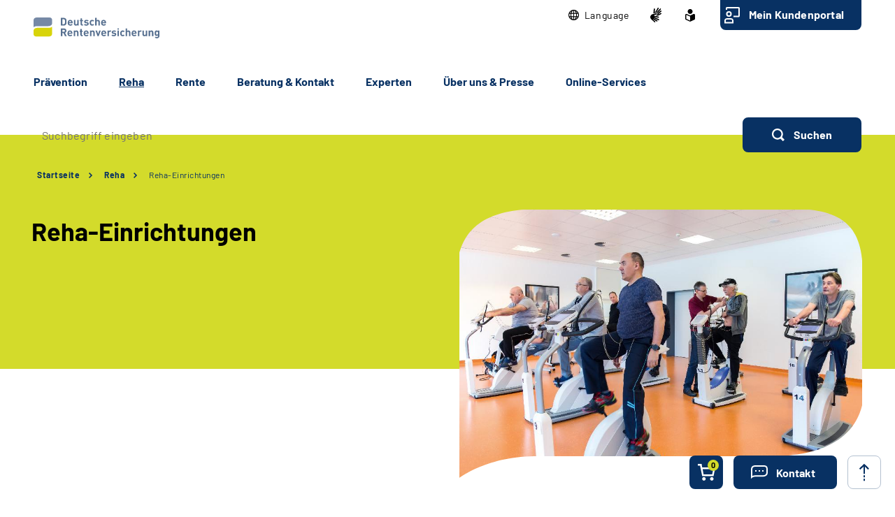

--- FILE ---
content_type: text/html;charset=utf-8
request_url: https://www.deutsche-rentenversicherung.de/SiteGlobals/Forms/Umkreissuche/DRV/Umkreissuche_Kliniken_Sucheinstieg_formular.html?nn=682ec164-01fd-487e-975f-023ce55e5ec5&ambit_distance=700&cl2Categories_Format=klinik&cl2Categories_Indikation.GROUP=1&search_coordinates.HASH=b823u0PDLC-Yj3V0Vaz-wjvOR3U60as%3D&ambit_distance.HASH=86b4hI3pOR4JGE2YuOay3gfWCW6re6k%3D&cl2Categories_Format.HASH=f433GxOuyW-A3gkz0-TSqvZ7Qk4oxPM%3D&search_coordinates=51.094801,10.265107
body_size: 128272
content:
   
<!doctype html>
<html lang="de">
  <head>
     <base href="https://www.deutsche-rentenversicherung.de"/>
     <meta charset="UTF-8"/>
     <title>Reha-Einrichtungen | Deutsche Rentenversicherung</title>
     <meta name="title" content="Reha-Einrichtungen"/>
     <meta name="viewport" content="width=device-width, initial-scale=1.0, maximum-scale=1.5, user-scalable=1"/>
     <meta name="generator" content="Government Site Builder"/>
     <meta name="google-site-verification" content="-Zp6aVqNqQsYROTTNMxCDuJu8FnL17vozjiuaVbFwwg">
     <meta name="dc.date" scheme="W3CDTF" content="2022-04-30">
              
     <meta name="robots" content="noindex">
   






















<meta property="og:title" content="Reha-Einrichtungen"/>
<meta property="og:site_name" content="Deutsche Rentenversicherung"/>
<meta property="og:type" content="article"/>


<meta property="og:image" content="https://www.deutsche-rentenversicherung.de/SharedDocs/Bilder/DE/Testimonials/Mittleres_Alter/Rehabilitation/Gruppe_beim_Ergometertraining_V3.jpg?__blob=wide&v=1"/>
<meta property="og:image:type" content="image/jpeg"/>
<meta property="og:image:width" content="600"/>
<meta property="og:image:height" content="400"/>

<meta property="og:url" content="https://www.deutsche-rentenversicherung.de/SiteGlobals/Forms/Umkreissuche/DRV/Umkreissuche_Kliniken_Sucheinstieg_formular.html?queryResultId=942031686&pageNo=0&ambit_distance=700&cl2Categories_Format=klinik&cl2Categories_Indikation.GROUP=1&search_coordinates.HASH=b823u0PDLC-Yj3V0Vaz-wjvOR3U60as%3D&ambit_distance.HASH=86b4hI3pOR4JGE2YuOay3gfWCW6re6k%3D&cl2Categories_Format.HASH=f433GxOuyW-A3gkz0-TSqvZ7Qk4oxPM%3D&search_coordinates=51.094801,10.265107"/>
<meta property="og:locale" content="de_DE"/>
<meta property="og:updated_time" content="2022-07-19T09:07:48+0200"/>

<meta name="twitter:card" content="summary_large_image"/>
<meta name="twitter:title" content="Reha-Einrichtungen"/>

<meta name="twitter:image" content="https://www.deutsche-rentenversicherung.de/SharedDocs/Bilder/DE/Testimonials/Mittleres_Alter/Rehabilitation/Gruppe_beim_Ergometertraining_V3.jpg?__blob=wide&v=1"/>
 
     <!--
        Realisiert mit dem Government Site Builder.
        Die Content Management Lösung der Bundesverwaltung.
        www.government-site-builder.de
      -->
     <link rel="canonical" href="https://www.deutsche-rentenversicherung.de/SiteGlobals/Forms/Umkreissuche/DRV/Umkreissuche_Kliniken_Sucheinstieg_formular.html?queryResultId=942031686&pageNo=0&ambit_distance=700&cl2Categories_Format=klinik&cl2Categories_Indikation.GROUP=1&search_coordinates.HASH=b823u0PDLC-Yj3V0Vaz-wjvOR3U60as%3D&ambit_distance.HASH=86b4hI3pOR4JGE2YuOay3gfWCW6re6k%3D&cl2Categories_Format.HASH=f433GxOuyW-A3gkz0-TSqvZ7Qk4oxPM%3D&search_coordinates=51.094801,10.265107"/>
 <link rel="license" href="https://www.deutsche-rentenversicherung.de/DRV/DE/Service/Footer/Impressum/impressum_node.html" type="text/html" title="Impressum" />
<link rel="glossary" href="https://www.deutsche-rentenversicherung.de/DRV/DE/Service/Glossar/glossar_node.html" type="text/html" title="Glossar" />
<link rel="help" href="https://www.deutsche-rentenversicherung.de/DRV/DE/Service/Footer/Barrierefreiheit/barrierefreiheit_node.html" type="text/html" title="Hilfe" />
<link rel="start" href="https://www.deutsche-rentenversicherung.de/DRV/DE/Home/home_node.html" type="text/html" title="Homepage" />
<link rel="contents" href="https://www.deutsche-rentenversicherung.de/DRV/DE/Service/Footer/Inhaltsverzeichnis/inhaltsverzeichnis_node.html" type="text/html" title="&Uuml;bersicht" />
<link rel="search" href="https://www.deutsche-rentenversicherung.de/DRV/DE/Service/Suche/suche_node.html" type="text/html" title="Suche" />
<link rel="shortcut icon" href="https://www.deutsche-rentenversicherung.de/SiteGlobals/Frontend/Images/favicon.ico?__blob=normal&v=1" type="image/ico" />
<link rel="icon" href="https://www.deutsche-rentenversicherung.de/SiteGlobals/Frontend/Images/favicon-16x16.ico?__blob=normal&v=1" type="image/png" sizes="16x16" />
<link rel="icon" href="https://www.deutsche-rentenversicherung.de/SiteGlobals/Frontend/Images/favicon-32x32.png?__blob=normal&v=1" type="image/png" sizes="32x32" />
<link rel="icon" href="https://www.deutsche-rentenversicherung.de/SiteGlobals/Frontend/Images/favicon-96x96.png?__blob=normal&v=2" type="image/png" sizes="96x96" />
<link rel="icon" href="https://www.deutsche-rentenversicherung.de/SiteGlobals/Frontend/Images/favicon-180x180.png?__blob=normal&v=2" type="image/png" sizes="180x180" />
<meta name="msapplication-TileImage" content="https://www.deutsche-rentenversicherung.de/SiteGlobals/Frontend/Images/favicon-144x144.png?__blob=normal&v=2" />
     <meta name="msapplication-TileColor" content="#ffffff"/>


<link rel="stylesheet"  href="https://www.deutsche-rentenversicherung.de/SiteGlobals/Frontend/Styles/normalize.css?v=5" type="text/css"/>
<link rel="stylesheet"  href="https://www.deutsche-rentenversicherung.de/SiteGlobals/Frontend/Styles/_libs.css?v=5" type="text/css"/>
<link rel="stylesheet"  href="https://www.deutsche-rentenversicherung.de/SiteGlobals/Frontend/Styles/small.css?v=52" type="text/css"/>
<link rel="stylesheet"  href="https://www.deutsche-rentenversicherung.de/SiteGlobals/Frontend/Styles/customCSS/small.css?v=18" type="text/css"/>
<link rel="stylesheet"  href="https://www.deutsche-rentenversicherung.de/SiteGlobals/Frontend/Styles/medium.css?v=19" type="text/css"/>
<link rel="stylesheet"  href="https://www.deutsche-rentenversicherung.de/SiteGlobals/Frontend/Styles/customCSS/medium.css?v=1" type="text/css"/>
<link rel="stylesheet"  href="https://www.deutsche-rentenversicherung.de/SiteGlobals/Frontend/Styles/large.css?v=30" type="text/css"/>
<link rel="stylesheet"  href="https://www.deutsche-rentenversicherung.de/SiteGlobals/Frontend/Styles/customCSS/large.css?v=3" type="text/css"/>
<link rel="stylesheet"  href="https://www.deutsche-rentenversicherung.de/SiteGlobals/Frontend/Styles/xlarge.css?v=17" type="text/css"/>
<link rel="stylesheet"  href="https://www.deutsche-rentenversicherung.de/SiteGlobals/Frontend/Styles/customCSS/xlarge.css?v=1" type="text/css"/>
<link rel="stylesheet" href="https://www.deutsche-rentenversicherung.de/SiteGlobals/Frontend/Styles/xxlarge.css?v=18" type="text/css"/>
<link rel="stylesheet" href="https://www.deutsche-rentenversicherung.de/SiteGlobals/Frontend/Styles/customCSS/xxlarge.css?v=1" type="text/css"/>
<link rel="stylesheet"  href="https://www.deutsche-rentenversicherung.de/SiteGlobals/Frontend/Styles/custom.css?v=9" type="text/css"/>
<link rel="stylesheet" href="https://www.deutsche-rentenversicherung.de/SiteGlobals/Frontend/Styles/addon_print.css?v=7" type="text/css" media="print" />





  </head>
          
     
    
     
<body id="Start" tabindex="-1" class=" gsb startseite js-off lang-de fixed " data-nn="682ec164-01fd-487e-975f-023ce55e5ec5-b9f61223-2bfc-4335-815b-d8dc58aa79d1" data-tracking-site-id="1">

    






<div class="wrapperOuter">
    <div class="wrapperInner">
        <div id="wrapperDivisions"

                             data-mobile-menu-url="https://www.deutsche-rentenversicherung.de/SiteGlobals/Forms/Suche/DE/DRV/Expertensuche_Formular_Gruppe.html?nn=682ec164-01fd-487e-975f-023ce55e5ec5&amp;cl2Addresses_Adresse_State=&amp;groupName_str=$groupNameRequestValue&amp;sortOrder=&amp;dateOfIssueQuery=&amp;cl2Categories_Arbeitsfeld=&amp;cl2Addresses_Adresse_City=&amp;cl2Categories_Format=klinik&amp;cl2Categories_Registrierung=&amp;cl2Categories_Zielgruppe=&amp;cl2Categories_Themen=&amp;cl2Categories_Traeger=&amp;showFacets=true"
        
        class="wrapperDivisions">

        <header class="contents" aria-label="Navigation und Services">

            <nav class="contents" aria-label="Springe direkt zu">
                <ul class="navSkip">
                    <li><a href="https://www.deutsche-rentenversicherung.de/SiteGlobals/Forms/Umkreissuche/DRV/Umkreissuche_Kliniken_Sucheinstieg_formular.html?nn=682ec164-01fd-487e-975f-023ce55e5ec5&queryResultId=942031686&pageNo=0&ambit_distance=700&cl2Categories_Format=klinik&cl2Categories_Indikation.GROUP=1&search_coordinates.HASH=b823u0PDLC-Yj3V0Vaz-wjvOR3U60as%3D&ambit_distance.HASH=86b4hI3pOR4JGE2YuOay3gfWCW6re6k%3D&cl2Categories_Format.HASH=f433GxOuyW-A3gkz0-TSqvZ7Qk4oxPM%3D&search_coordinates=51.094801,10.265107#content">Inhalt</a></li>
                    <li class="show-for-large"><a href="https://www.deutsche-rentenversicherung.de/SiteGlobals/Forms/Umkreissuche/DRV/Umkreissuche_Kliniken_Sucheinstieg_formular.html?nn=682ec164-01fd-487e-975f-023ce55e5ec5&queryResultId=942031686&pageNo=0&ambit_distance=700&cl2Categories_Format=klinik&cl2Categories_Indikation.GROUP=1&search_coordinates.HASH=b823u0PDLC-Yj3V0Vaz-wjvOR3U60as%3D&ambit_distance.HASH=86b4hI3pOR4JGE2YuOay3gfWCW6re6k%3D&cl2Categories_Format.HASH=f433GxOuyW-A3gkz0-TSqvZ7Qk4oxPM%3D&search_coordinates=51.094801,10.265107#navPrimary">Hauptmenü</a></li>
                    <li class="show-for-large"><a id="sprunglink-suche" href="#">Suche</a></li>
                </ul>
            </nav>

            <div class="l-header l-container">

                <nav class="contents" aria-label="Servicemenü">
                    <div class="row align-right">
                        <div class="column shrink">
                            <div class="c-nav-meta l-header__meta">
    <ul class="c-nav-meta__list">
      <li class="c-nav-meta__item&#32;navServiceSprache&#32;navServiceSprache js-simple-toggle-lang">
            <a href="https://www.deutsche-rentenversicherung.de/DRV/DE/Home/languages_hidden_node.html" class="c-nav-meta__link js-simple-toggle-opener inactive-control"><svg width="15" height="15" viewBox="0 0 15 15" version="1.1" xmlns="http://www.w3.org/2000/svg" xml:space="preserve"
     style="fill-rule:evenodd;clip-rule:evenodd;stroke-linejoin:round;stroke-miterlimit:1.41421;"><path d="M0,7.5c0,-4.114 3.386,-7.5 7.5,-7.5c4.114,0 7.5,3.386 7.5,7.5c0,4.114 -3.386,7.5 -7.5,7.5c-4.113,-0.005 -7.495,-3.387 -7.5,-7.5Zm8.077,6.254c1.074,-0.346 2,-1.636 2.493,-3.369l-2.493,0l0,3.369Zm-1.154,0l0,-3.369l-2.492,0c0.496,1.732 1.419,3.023 2.492,3.368l0,0.001Zm-2.581,-0.754c-0.511,-0.806 -0.885,-1.691 -1.107,-2.619l-1.383,0c0.56,1.095 1.425,2.005 2.49,2.619Zm6.316,0c1.064,-0.615 1.929,-1.524 2.489,-2.618l-1.381,0c-0.222,0.928 -0.596,1.813 -1.108,2.618Zm2.942,-3.769c0.324,-1.131 0.324,-2.33 0,-3.461l-1.61,0c0.082,0.573 0.123,1.151 0.123,1.73c0,0.579 -0.041,1.158 -0.123,1.731l1.61,0Zm-2.777,0c0.092,-0.572 0.139,-1.151 0.139,-1.731c0,-0.579 -0.045,-1.158 -0.136,-1.73l-2.749,0l0,3.461l2.746,0Zm-3.9,0l0,-3.461l-2.748,0c-0.182,1.147 -0.182,2.314 0,3.461l2.748,0Zm-3.916,0c-0.164,-1.148 -0.164,-2.313 0,-3.461l-1.607,0c-0.324,1.131 -0.324,2.33 0,3.461l1.607,0Zm7.651,-7.231c0.512,0.805 0.886,1.689 1.108,2.617l1.381,0c-0.56,-1.094 -1.424,-2.003 -2.488,-2.617l-0.001,0Zm-2.581,2.615l2.492,0c-0.5,-1.732 -1.419,-3.022 -2.492,-3.369l0,3.369Zm-3.646,0l2.492,0l0,-3.369c-1.073,0.346 -1.995,1.637 -2.492,3.369Zm-2.58,0l1.384,0c0.222,-0.927 0.596,-1.811 1.107,-2.615c-1.065,0.613 -1.929,1.522 -2.49,2.615l-0.001,0Z" style="fill-rule:nonzero;"/></svg><span lang="en-GB">Language</span></a><div class="c-lang-select js-simple-toggle-item" popover="auto">
    <button class="c-lang-select__close js-simple-toggle-button">
        <img src="https://www.deutsche-rentenversicherung.de/SiteGlobals/Frontend/Images/icons/close.svg?__blob=normal&amp;v=2" alt="Schliessen">
      </button>
    <ul class="c-lang-select__list">
      <li class="c-lang-select__item">
          <strong title="Zur deutschen Webseite wechseln" class="c-lang-select__link c-lang-select__link--de" xml:lang="de" lang="de">

              Deutsch</strong>

              </li>
      <li class="c-lang-select__item">
          <a title="Switch to english website" class="c-lang-select__link c-lang-select__link--en" href="https://www.deutsche-rentenversicherung.de/DRV/EN/Home/home_node.html" xml:lang="en" hreflang="en" lang="en">

              English</a>
              </li>
      <li class="c-lang-select__item">
          <a title="Cambiar a la página web en español" class="c-lang-select__link c-lang-select__link--es" href="https://www.deutsche-rentenversicherung.de/DRV/ES/Home/home_node.html" xml:lang="es" hreflang="es" lang="es">

              Español</a>
              </li>
      <li class="c-lang-select__item">
          <a title="Aller sur le site français" class="c-lang-select__link c-lang-select__link--fr" href="https://www.deutsche-rentenversicherung.de/DRV/FR/Home/home_node.html" xml:lang="fr" hreflang="fr" lang="fr">

              Français</a>
              </li>
      <li class="c-lang-select__item">
          <a title="Passa al sito web italiano" class="c-lang-select__link c-lang-select__link--it" href="https://www.deutsche-rentenversicherung.de/DRV/IT/Home/home_node.html" xml:lang="it" hreflang="it" lang="it">

              Italiano</a>
              </li>
      <li class="c-lang-select__item">
          <a title="Zmiana na polskojęzyczną stronę internetową" class="c-lang-select__link c-lang-select__link--pl" href="https://www.deutsche-rentenversicherung.de/DRV/PL/Home/home_node.html" xml:lang="pl" hreflang="pl" lang="pl">

              Polski</a>
              </li>
      <li class="c-lang-select__item">
          <a title="Mudar para o site em português" class="c-lang-select__link c-lang-select__link--pt" href="https://www.deutsche-rentenversicherung.de/DRV/PT/Home/home_node.html" xml:lang="pt" hreflang="pt" lang="pt">

              Portugués</a>
              </li>
      <li class="c-lang-select__item">
          <a title="Türkçe web sitesine geçiş" class="c-lang-select__link c-lang-select__link--tr" href="https://www.deutsche-rentenversicherung.de/DRV/TR/Home/home_node.html" xml:lang="tr" hreflang="tr" lang="tr">

              Türkçe</a>
              </li>
      <li class="c-lang-select__item">
          <a title="Πηγαίνετε στον ελληνικό ιστότοπο" class="c-lang-select__link c-lang-select__link--el" href="https://www.deutsche-rentenversicherung.de/DRV/EL/Home/home_node.html" xml:lang="el" hreflang="el" lang="el">

              Eλληνικά</a>
              </li>
      <li class="c-lang-select__item">
          <a title="Перейдіть на український сайт" class="c-lang-select__link c-lang-select__link--ua" href="https://www.deutsche-rentenversicherung.de/DRV/UA/Home/home_node.html" xml:lang="ua" hreflang="ua" lang="ua">

              Український</a>
              </li>
      </ul>
  </div>
</li>
        <li class="c-nav-meta__item&#32;navServiceGS">
            <a href="https://www.deutsche-rentenversicherung.de/DRV/DE/Ueber-uns-und-Presse/Mediathek/Videos/Videos_DGS/videos_gebaerdensprache_node.html" title="Geb&#228;rdensprache Mediathek" class="c-nav-meta__link"><svg xmlns="http://www.w3.org/2000/svg" width="16" height="21" viewBox="0 0 16 21" version="1.1" xml:space="preserve" style="fill-rule:evenodd;clip-rule:evenodd;stroke-linejoin:round;stroke-miterlimit:1.41421;">
  <path d="M6.453,21c-0.242,-0.01 -0.472,-0.113 -0.641,-0.287l-0.058,-0.056l-4.51,-4.315c-1.281,-1.092 -1.629,-2.946 -0.833,-4.429c0.405,-1.105 1.261,-1.989 2.352,-2.43c0.04,-0.018 5.609,-1.675 5.665,-1.691c0.077,-0.022 0.156,-0.034 0.236,-0.034c0.404,0.01 0.754,0.292 0.851,0.685c0.137,0.483 -0.135,0.995 -0.612,1.151l-3.374,0.989c-0.115,0.118 -0.154,0.291 -0.1,0.447c0.053,0.245 0.227,0.53 0.444,0.576l5.6,1.058l0.246,0.047c0.42,0.064 0.734,0.429 0.734,0.854c0,0.054 -0.005,0.109 -0.015,0.162c-0.064,0.421 -0.433,0.733 -0.858,0.726c-0.059,0 -0.117,-0.006 -0.175,-0.017l-0.008,0c-0.511,-0.114 -5,-1.114 -5.357,-1.2c-0.018,-0.005 -0.036,-0.008 -0.054,-0.008c-0.052,-0.003 -0.098,0.035 -0.105,0.087c-0.016,0.082 0.018,0.165 0.086,0.213c0.987,0.455 5.289,2.429 6.142,2.82l0.019,0.009c0.335,0.136 0.555,0.462 0.555,0.823c0,0.117 -0.023,0.232 -0.068,0.34c-0.115,0.306 -0.41,0.508 -0.737,0.506c-0.138,-0.001 -0.275,-0.031 -0.4,-0.09c-0.125,-0.059 -4.658,-2.146 -6.212,-2.858c-0.021,-0.009 -0.044,-0.014 -0.067,-0.014c-0.059,-0.003 -0.114,0.034 -0.134,0.09c-0.014,0.05 0.014,0.1 0.077,0.144l4.661,2.843c0.283,0.159 0.459,0.46 0.459,0.785c0,0.156 -0.04,0.31 -0.118,0.446c-0.133,0.256 -0.398,0.418 -0.687,0.418c-0.174,-0.003 -0.343,-0.054 -0.489,-0.148l-0.013,-0.008c-0.624,-0.394 -3.793,-2.391 -4.871,-3.066c-0.006,-0.002 -0.013,-0.002 -0.019,0c-0.057,0 -0.159,0.1 -0.183,0.167c-0.008,0.023 -0.007,0.041 0,0.051c1.2,1.128 2.922,2.655 3,2.72c0.199,0.166 0.314,0.413 0.314,0.672c0,0.206 -0.072,0.406 -0.205,0.564c-0.132,0.162 -0.329,0.257 -0.538,0.258Zm4.367,-9.353c-1.527,-0.288 -2.715,-0.513 -3.531,-0.669l1.835,-0.537c0.446,-0.133 0.819,-0.441 1.034,-0.854c0.225,-0.424 0.282,-0.917 0.158,-1.381c-0.184,-0.765 -0.866,-1.313 -1.652,-1.329c-0.155,0 -0.309,0.023 -0.457,0.067l-3.764,1.12c0.052,-0.6 0.562,-6.084 0.566,-6.136c0.03,-0.464 0.415,-0.832 0.88,-0.841c0.03,-0.002 0.06,-0.002 0.09,0c0.495,0.071 0.848,0.531 0.788,1.027l-0.356,3.686c0.042,0.162 0.233,0.267 0.485,0.267c0.209,0.016 0.413,-0.074 0.543,-0.238l3.1,-5.364c0.142,-0.274 0.421,-0.452 0.73,-0.465c0.15,0.001 0.296,0.046 0.421,0.13c0.2,0.129 0.337,0.336 0.377,0.57c0.041,0.241 -0.005,0.489 -0.129,0.7l-0.012,0.02c-0.465,0.754 -2.8,4.529 -3,4.831c-0.035,0.042 -0.044,0.099 -0.023,0.149c0.032,0.05 0.089,0.078 0.148,0.074c0.04,0.002 0.079,-0.011 0.108,-0.038l4.73,-5.046c0.164,-0.186 0.399,-0.294 0.647,-0.3c0.21,0.001 0.411,0.091 0.552,0.247c0.331,0.36 0.31,0.927 -0.045,1.263l-4.772,5.095c-0.045,0.048 -0.059,0.118 -0.037,0.18c0.012,0.037 0.046,0.062 0.085,0.063c0.037,-0.003 0.072,-0.018 0.1,-0.043l4.2,-3.562c0.16,-0.139 0.364,-0.217 0.576,-0.222c0.251,0.001 0.486,0.126 0.628,0.333c0.292,0.396 0.208,0.962 -0.187,1.256l-0.017,0.014c-0.574,0.473 -3.485,2.873 -4.463,3.685c-0.026,0.021 -0.016,0.083 0,0.135c0.023,0.069 0.067,0.142 0.1,0.142l0.012,0c1.452,-0.783 3.461,-1.956 3.481,-1.968c0.134,-0.073 0.284,-0.113 0.437,-0.115c0.3,0.001 0.573,0.182 0.691,0.458c0.051,0.113 0.077,0.235 0.077,0.358c0,0.348 -0.208,0.663 -0.528,0.8l-4.61,2.44l0.004,-0.002Z" style="fill-rule:nonzero;"/>
</svg>
</a></li>
        <li class="c-nav-meta__item&#32;navServiceLS">
            <a href="https://www.deutsche-rentenversicherung.de/DRV/LS/Home/leichtesprache_node.html" title="Leichte Sprache (Öffnet neues Fenster)" target="_blank" class="c-nav-meta__link"><svg xmlns="http://www.w3.org/2000/svg" width="14" height="18" viewBox="0 0 14 18" version="1.1" xml:space="preserve" style="fill-rule:evenodd;clip-rule:evenodd;stroke-linejoin:round;stroke-miterlimit:1.41421;">
  <path d="M6.706,17.866l-0.866,-0.4l-1.905,-0.866l-1.181,-0.54l-0.988,-0.452l-0.126,-0.056l-0.151,-0.066l-0.122,-0.053c-0.907,-0.392 -1.367,-0.739 -1.367,-1.549l0,-5.066c0,-1.152 0.614,-1.926 1.527,-1.926c0.295,0.005 0.584,0.077 0.847,0.21c0.442,0.215 1.13,0.536 2.047,0.955l0.1,0.047c0.654,0.3 1.293,0.587 1.9,0.859l0.579,0.257l0.144,-0.065l0.431,-0.194c0.607,-0.272 1.247,-0.561 1.9,-0.859l0.1,-0.047c0.922,-0.421 1.612,-0.742 2.049,-0.956c0.254,-0.128 0.535,-0.197 0.82,-0.2c0.917,0.001 1.556,0.79 1.556,1.919l0,5.066c0,0.809 -0.46,1.157 -1.366,1.549l-0.077,0.032c-0.095,0.042 -0.152,0.066 -0.2,0.087l-0.127,0.057l-2.165,0.989l-1.905,0.872l-0.866,0.4l-0.294,0.13l-0.294,-0.134Zm-5.306,-9.048l0,5.066c0,0.026 0.092,0.1 0.529,0.287l0.129,0.056l0.152,0.066l0.149,0.066l0.319,0.146l0.015,0.006c0.466,0.214 1.087,0.5 1.828,0.837l1.908,0.871l0.571,0.26l0,-5.746l-0.289,-0.128c-0.127,-0.056 -0.324,-0.145 -0.573,-0.257l-0.295,-0.132c-0.633,-0.283 -1.274,-0.573 -1.908,-0.863l-0.1,-0.047c-0.954,-0.436 -1.634,-0.752 -2.079,-0.969c-0.064,-0.037 -0.135,-0.061 -0.208,-0.071c-0.115,0.001 -0.148,0.125 -0.148,0.552Zm2.1,-5.37c0,-1.92 1.58,-3.5 3.5,-3.5c1.92,0 3.5,1.58 3.5,3.5c0,1.92 -1.58,3.5 -3.5,3.5c-1.92,0 -3.5,-1.58 -3.5,-3.5Z" style="fill-rule:nonzero;"/>
</svg>
</a></li>
        <li class="c-nav-meta__item&#32;navServiceOnlineServices&#32;c-nav-meta__button">
            <a href="https://www.deutsche-rentenversicherung.de/DRV/DE/Kundenportal/kundenportal-node.html" class="c-nav-meta__link">Mein Kundenportal</a></li>
        </ul>
  </div>

                        </div>
                    </div>
                </nav>

                <nav class="contents hide-for-medium hide-for-small show-for-large" aria-label="Hauptmenü">
                    <div class="row align-justify align-bottom">
                        <div class="column shrink">
                            <div class="l-header__logo">
                <a href="https://www.deutsche-rentenversicherung.de/DRV/DE/Home/home_node.html" id="anfang" title="Zur Startseite der Deutschen Rentenversicherung">
    <img src="https://www.deutsche-rentenversicherung.de/SiteGlobals/Frontend/Images/logo.svg?__blob=normal&amp;v=2" alt="Deutsche Rentenversicherung (Link zur Startseite)" class="show-for-xxlarge" />
    <img src="https://www.deutsche-rentenversicherung.de/SiteGlobals/Frontend/Images/logo-small.svg?__blob=normal&amp;v=1" alt="Deutsche Rentenversicherung" class="hide-for-xxlarge" />
  </a>
                </div>
              
                        </div>

                        <button class="js-mobile-nav__toggle c-mobile-nav__toggle-button hide-for-large">
                  <img src="https://www.deutsche-rentenversicherung.de/SiteGlobals/Frontend/Images/icons/burger.svg?__blob=normal&amp;v=2" alt="Navigation öffnen" class="c-mobile-nav__toggle-button-image c-mobile-nav__toggle-button-image--burger">
                  <img src="https://www.deutsche-rentenversicherung.de/SiteGlobals/Frontend/Images/icons/close.svg?__blob=normal&amp;v=2" alt="Navigation schliessen" class="c-mobile-nav__toggle-button-image c-mobile-nav__toggle-button-image--close">
                  <span aria-hidden="true" class="show-for-medium-only">Menü</span>
                </button>

              

                        <div class="column small-12" id="navPrimary">
                            <div class="c-nav-primary">
  <ul class="c-nav-primary__list">
                      <li class="c-nav-primary__item">

      <a href="https://www.deutsche-rentenversicherung.de/DRV/DE/Praevention/praevention_node.html" title="Pr&#228;vention" class="c-nav-primary__link js-simple-toggle-opener"><strong>Prävention</strong></a></li>
                        <li class="c-nav-primary__item topinpath js-nav-primary-toggle">

      <em><a href="https://www.deutsche-rentenversicherung.de/DRV/DE/Reha/reha_node.html" class="c-nav-primary__link js-simple-toggle-opener">Reha</a></em>
<div class="c-nav-overlay js-simple-toggle-item" popover="auto">
  <button class="c-nav-overlay__close js-simple-toggle-button"><span class="aural">Schliessen</span></button>
  <div class="c-nav-overlay__row row">
    <div class="column small-12">

      <h2 class="c-nav-overlay__heading small-6 xxlarge-4">
        <a href="https://www.deutsche-rentenversicherung.de/DRV/DE/Reha/reha_node.html" class="c-nav-overlay__link c-nav-overlay__link--inverse">Reha</a>
      </h2>

      <div class="row">
        <div class="c-nav-overlay__left column small-8 xxlarge-9">
          <h3 class="c-nav-overlay__subheading">Wählen Sie Ihren Themenbereich oder eine Zielgruppe</h3>
          <ul class="c-nav-overlay__list row">
                <li class="c-nav-overlay__item column small-12 xxlarge-6"><a class="c-nav-overlay__link c-nav-overlay__link--inverse"
     href="https://www.deutsche-rentenversicherung.de/DRV/DE/Reha/Medizinische-Reha/medizinische-reha_node.html"
          
  >
    <strong>
      Medizinische Rehabilitation</strong>
    </a>
</li>
                <li class="c-nav-overlay__item column small-12 xxlarge-6">
  <a class="c-nav-overlay__link c-nav-overlay__link--inverse" href="https://www.deutsche-rentenversicherung.de/DRV/DE/Reha/Berufliche-Reha/berufliche-reha_node.html">
    <strong>
      Berufliche Reha</strong>
    </a>
</li>


          </ul>
          <ul class="c-nav-overlay__list row">
              <li class="c-nav-overlay__item column small-6 xxlarge-4">
  <a class="c-nav-overlay__link" href="https://www.deutsche-rentenversicherung.de/DRV/DE/Reha/Medizinische-Reha/Allgemeine-med-Reha/allgemeine-med-reha_node.html">
    Allgemeine ­­<br/>
medizinische Reha</a>
</li>


              <li class="c-nav-overlay__item column small-6 xxlarge-4">
  <a class="c-nav-overlay__link" href="https://www.deutsche-rentenversicherung.de/DRV/DE/Reha/Medizinische-Reha/Reha-fuer-Kinder-und-Jugendliche/reha-fuer-kinder-und-jugendliche_node.html">
    Reha für Kinder und Jugendliche</a>
</li>


              <li class="c-nav-overlay__item column small-6 xxlarge-4">
  <a class="c-nav-overlay__link" href="https://www.deutsche-rentenversicherung.de/DRV/DE/Reha/Medizinische-Reha/Reha-fuer-Rentner/reha-fuer-rentner_node.html">
    Reha für Rentner</a>
</li>


              <li class="c-nav-overlay__item column small-6 xxlarge-4">
  <a class="c-nav-overlay__link" href="https://www.deutsche-rentenversicherung.de/DRV/DE/Reha/Medizinische-Reha/Onkologische-Reha/onkologische-reha_node.html">
    Onkologische Reha</a>
</li>


              <li class="c-nav-overlay__item column small-6 xxlarge-4">
  <a class="c-nav-overlay__link" href="https://www.deutsche-rentenversicherung.de/DRV/DE/Reha/Medizinische-Reha/Sucht-Reha/sucht-reha_node.html">
    Sucht-Reha</a>
</li>


              <li class="c-nav-overlay__item column small-6 xxlarge-4">
  <a class="c-nav-overlay__link" href="https://www.deutsche-rentenversicherung.de/DRV/DE/Reha/Reha-Nachsorge/reha-nachsorge_node.html">
    Leistungen zur Reha-Nachsorge</a>
</li>


              <li class="c-nav-overlay__item column small-6 xxlarge-4">
  <a class="c-nav-overlay__link" href="https://www.deutsche-rentenversicherung.de/DRV/DE/Home/Post-Covid-Themenseite/Post_Covid_node.html">
    Reha bei Post-COVID-Syndrom</a>
</li>


          </ul>
        </div>
        <div class="c-nav-overlay__right column small-4 xxlarge-3">
          <h3 class="c-nav-overlay__subheading">Themen-Schnelleinstieg</h3>
          <div class="c-links">
            <ul class="c-links__list">
                <li class="c-links__item">
  <a class="c-link c-link--int c-links__link c-link c-link--int c-link--border"
   title="Warum Reha?"
   href="https://www.deutsche-rentenversicherung.de/DRV/DE/Reha/Warum-Reha/warum-reha_node.html" >
                Warum Reha?</a>
              </li>


                <li class="c-links__item">
  <a class="c-link c-link--int c-links__link c-link c-link--int c-link--border"
   title="Reha-Antragsstellung"
   href="https://www.deutsche-rentenversicherung.de/DRV/DE/Reha/Reha-Antragstellung/reha-antragstellung_node.html" >
                Reha-Antragsstellung</a>
              </li>


                <li class="c-links__item">
  <a class="c-link c-link--int c-links__link c-link c-link--int c-link--border"
   title="Wunsch- und Wahlrecht"
   href="https://www.deutsche-rentenversicherung.de/DRV/DE/Reha/wunsch-und-wahlrecht/wunsch-und-wahlrecht-node.html" >
                Wunsch- und Wahlrecht</a>
              </li>


                <li class="c-links__item"><a class="c-link c-link--int c-links__link c-link c-link--int c-link--border"
     title="Voraussetzungen und Ausschlussgründe"
     href="https://www.deutsche-rentenversicherung.de/DRV/DE/Reha/Warum-Reha/voraussetzung_ausschlussgruende.html?nn=682ec164-01fd-487e-975f-023ce55e5ec5">
    Voraussetzungen und Ausschlussgründe</a>
</li>
                <li class="c-links__item"><a class="c-link c-link--int c-links__link c-link c-link--int c-link--border"
     title="Reha-Beratungsdienst"
     href="https://www.deutsche-rentenversicherung.de/DRV/DE/Reha/Warum-Reha/reha_beratungsdienst.html?nn=682ec164-01fd-487e-975f-023ce55e5ec5">
    Reha-Beratungsdienst<br/>
</a>
</li>
                <li class="c-links__item"><a class="c-link c-link--int c-links__link c-link c-link--int c-link--border"
     title="Ansprechstellen für Reha und Teilhabe"
     href="https://www.deutsche-rentenversicherung.de/DRV/DE/Reha/Warum-Reha/ansprechstellen.html?nn=682ec164-01fd-487e-975f-023ce55e5ec5">
    Ansprechstellen für Reha und Teilhabe</a>
</li>
                <li class="c-links__item"><a class="c-link c-link--int c-links__link c-link c-link--int c-link--border"
     href="https://www.deutsche-rentenversicherung.de/DRV/DE/Reha/Reha-Einrichtungen/reha-einrichtungen_node_functional.html"
          
  >
    Reha-Einrichtungen</a>
</li>
                <li class="c-links__item"><a class="c-link c-link--int c-links__link c-link c-link--int c-link--border"
     title="Übergangsgeld"
     href="https://www.deutsche-rentenversicherung.de/DRV/DE/Reha/Warum-Reha/uebergangsgeld.html?nn=682ec164-01fd-487e-975f-023ce55e5ec5">
    Übergangsgeld</a>
</li>
                <li class="c-links__item">
  <a class="c-link c-link--int c-links__link c-link c-link--int c-link--border"
   title="Reha und Ausland"
   href="https://www.deutsche-rentenversicherung.de/DRV/DE/Reha/Medizinische-Reha/Reha-und-Ausland/reha-und-ausland_node.html" >
                Reha und Ausland</a>
              </li>


                <li class="c-links__item">
  <a class="c-link c-link--int c-links__link c-link c-link--int c-link--border"
   title="Anschlussrehabilitation (AHB)"
   href="https://www.deutsche-rentenversicherung.de/DRV/DE/Reha/Medizinische-Reha/Anschlussrehabilitation-AHB/anschlussrehabilitation-ahb_node.html" >
                Anschlussrehabilitation (AHB)</a>
              </li>


                <li class="c-links__item">
  <a class="c-link c-link--int c-links__link c-link c-link--int c-link--border"
   title="Reha-Gutachter"
   href="https://www.deutsche-rentenversicherung.de/DRV/DE/Reha/Traeger/Westfalen/RehaGutachter/rehagutachter_node.html" >
                Reha-Gutachter</a>
              </li>


            </ul>
          </div>
        </div>
      </div>
    </div>
  </div>
</div>
</li>
                        <li class="c-nav-primary__item js-nav-primary-toggle">

      <a href="https://www.deutsche-rentenversicherung.de/DRV/DE/Rente/rente_node.html" title="Gut zu wissen: Wichtige Infos vor und in der Rente" class="c-nav-primary__link js-simple-toggle-opener">Rente</a>
<div class="c-nav-overlay js-simple-toggle-item" popover="auto">
  <button class="c-nav-overlay__close js-simple-toggle-button"><span class="aural">Schliessen</span></button>
  <div class="c-nav-overlay__row row">
    <div class="column small-12">

      <h2 class="c-nav-overlay__heading small-6 xxlarge-4">
        <a href="https://www.deutsche-rentenversicherung.de/DRV/DE/Rente/rente_node.html" title="Gut zu wissen: Wichtige Infos vor und in der Rente" class="c-nav-overlay__link c-nav-overlay__link--inverse">Rente</a>
      </h2>

      <div class="row">
        <div class="c-nav-overlay__left column small-8 xxlarge-9">
          <h3 class="c-nav-overlay__subheading">Wählen Sie Ihren Themenbereich oder eine Zielgruppe</h3>
          <ul class="c-nav-overlay__list row">
                <li class="c-nav-overlay__item column small-12 xxlarge-6"><a class="c-nav-overlay__link c-nav-overlay__link--inverse" href="https://www.deutsche-rentenversicherung.de/DRV/DE/Rente/Kurz-vor-der-Rente/Wie-beantrage-ich-meine-Rente/Wie-beantrage-ich-meine-Rente_detailseite.html?nn=682ec164-01fd-487e-975f-023ce55e5ec5">
    <strong>
      Wie beantrage ich meine Rente?</strong>
    </a>
</li>
          </ul>
          <ul class="c-nav-overlay__list row">
              <li class="c-nav-overlay__item column small-6 xxlarge-4">
  <a class="c-nav-overlay__link" href="https://www.deutsche-rentenversicherung.de/DRV/DE/Rente/Allgemeine-Informationen/allgemeine-informationen-rente-node.html">
    Allgemeine <br/>
Informationen <br/>
zur Rente</a>
</li>


              <li class="c-nav-overlay__item column small-6 xxlarge-4">
  <a class="c-nav-overlay__link" href="https://www.deutsche-rentenversicherung.de/DRV/DE/Rente/Moeglichkeiten-der-Altersvorsorge/moeglichkeiten-der-altersvorsorge_node.html">
    Möglichkeiten <br/>
der Altersvorsorge</a>
</li>


              <li class="c-nav-overlay__item column small-6 xxlarge-4">
  <a class="c-nav-overlay__link" href="https://www.deutsche-rentenversicherung.de/DRV/DE/Rente/Azubis-Studierende-und-Berufseinsteiger/azubis-studierende-und-berufseinsteiger_node.html">
    Azubis, Studierende &amp; Berufseinsteiger</a>
</li>


              <li class="c-nav-overlay__item column small-6 xxlarge-4">
  <a class="c-nav-overlay__link" href="https://www.deutsche-rentenversicherung.de/DRV/DE/Rente/Arbeitnehmer-und-Selbststaendige/arbeitnehmer-und-selbststaendige_node.html">
    Arbeitnehmer &amp; <br/>
Selbstständige</a>
</li>


              <li class="c-nav-overlay__item column small-6 xxlarge-4">
  <a class="c-nav-overlay__link" href="https://www.deutsche-rentenversicherung.de/DRV/DE/Rente/Familie-und-Kinder/familie-und-kinder_node.html">
    Familie und Kinder</a>
</li>


              <li class="c-nav-overlay__item column small-6 xxlarge-4">
  <a class="c-nav-overlay__link" href="https://www.deutsche-rentenversicherung.de/DRV/DE/Rente/Kurz-vor-der-Rente/kurz-vor-der-rente_node.html">
    Kurz vor der Rente</a>
</li>


              <li class="c-nav-overlay__item column small-6 xxlarge-4">
  <a class="c-nav-overlay__link" href="https://www.deutsche-rentenversicherung.de/DRV/DE/Rente/In-der-Rente/in-der-rente_node.html">
    In der Rente</a>
</li>


              <li class="c-nav-overlay__item column small-6 xxlarge-4">
  <a class="c-nav-overlay__link" href="https://www.deutsche-rentenversicherung.de/DRV/DE/Rente/Ausland/ausland_node.html">
    Rente und Ausland</a>
</li>


              <li class="c-nav-overlay__item column small-6 xxlarge-4"><a class="c-nav-overlay__link" href="https://www.deutsche-rentenversicherung.de/DRV/DE/Rente/Flexirente/flexirente.html?nn=682ec164-01fd-487e-975f-023ce55e5ec5">
    Die Flexirente</a>
</li>
          </ul>
        </div>
        <div class="c-nav-overlay__right column small-4 xxlarge-3">
          <h3 class="c-nav-overlay__subheading">Themen-Schnelleinstieg</h3>
          <div class="c-links">
            <ul class="c-links__list">
                <li class="c-links__item">
  <a class="c-link c-link--int c-links__link c-link c-link--int c-link--border"
   title="Hinzuverdienst &amp; Einkommensanrechnung"
   href="https://www.deutsche-rentenversicherung.de/DRV/DE/Rente/In-der-Rente/Hinzuverdienst-und-Einkommensanrechnung/hinzuverdienst-und-einkommensanrechnung_node.html" >
                Hinzuverdienst &amp; Einkommensanrechnung</a>
              </li>


                <li class="c-links__item">
  <a class="c-link c-link--int c-links__link c-link c-link--int c-link--border"
   title="Zuschlag für Erwerbsminderungsrenten"
   href="https://www.deutsche-rentenversicherung.de/DRV/DE/Rente/Allgemeine-Informationen/EM-Rente-Verbesserung/em-verbesserungsgesetz_node.html" >
                Zuschlag für Erwerbsminderungsrenten</a>
              </li>


                <li class="c-links__item">
  <a class="c-link c-link--int c-links__link c-link c-link--int c-link--border"
   title="Mein Rentenkonto"
   href="https://www.deutsche-rentenversicherung.de/DRV/DE/Rente/Allgemeine-Informationen/Mein-Rentenkonto/mein-rentenkonto_node.html" >
                Mein Rentenkonto</a>
              </li>


                <li class="c-links__item">
  <a class="c-link c-link--int c-links__link c-link c-link--int c-link--border"
   title="Versicherungsnummer­nachweis"
   href="https://www.deutsche-rentenversicherung.de/DRV/DE/Rente/Allgemeine-Informationen/Sozialversicherungsausweis/sozialversicherungsausweis_node.html" >
                Versicherungsnummer­nachweis</a>
              </li>


                <li class="c-links__item">
  <a class="c-link c-link--int c-links__link c-link c-link--int c-link--border"
   title="Rentenschätzer"
   href="https://www.deutsche-rentenversicherung.de/DRV/DE/Online-Services/Online-Rechner/Rentenschaetzer/rentenschaetzer_node.html" >
                Rentenschätzer</a>
              </li>


                <li class="c-links__item">
  <a class="c-link c-link--int c-links__link c-link c-link--int c-link--border"
   title="Rentenlexikon"
   href="https://www.deutsche-rentenversicherung.de/DRV/DE/Rente/Allgemeine-Informationen/Wissenswertes-zur-Rente/Rentenlexikon/rentenlexikon_node.html" >
                Rentenlexikon</a>
              </li>


                <li class="c-links__item">
  <a class="c-link c-link--int c-links__link c-link c-link--int c-link--border"
   title="Häufige Fragen zur Rente"
   href="https://www.deutsche-rentenversicherung.de/DRV/DE/Rente/Allgemeine-Informationen/Wissenswertes-zur-Rente/FAQs/faqs_node.html" >
                Häufige Fragen zur Rente</a>
              </li>


                <li class="c-links__item">
  <a class="c-link c-link--int c-links__link c-link c-link--int c-link--border"
   title="Rentensplitting"
   href="https://www.deutsche-rentenversicherung.de/DRV/DE/Rente/Familie-und-Kinder/Rentensplitting/rentensplitting_node.html" >
                Rentensplitting</a>
              </li>


            </ul>
          </div>
        </div>
      </div>
    </div>
  </div>
</div>
</li>
                        <li class="c-nav-primary__item js-nav-primary-toggle">

      <a href="https://www.deutsche-rentenversicherung.de/DRV/DE/Beratung-und-Kontakt/beratung-und-kontakt_node.html" class="c-nav-primary__link js-simple-toggle-opener">Beratung &amp; Kontakt</a>
<div class="c-nav-overlay js-simple-toggle-item" popover="auto">
  <button class="c-nav-overlay__close js-simple-toggle-button"><span class="aural">Schliessen</span></button>
  <div class="c-nav-overlay__row row">
    <div class="column small-12">

      <h2 class="c-nav-overlay__heading small-6 xxlarge-4">
        <a href="https://www.deutsche-rentenversicherung.de/DRV/DE/Beratung-und-Kontakt/beratung-und-kontakt_node.html" class="c-nav-overlay__link c-nav-overlay__link--inverse">Beratung &amp; Kontakt</a>
      </h2>

      <div class="row">
        <div class="c-nav-overlay__left column small-8 xxlarge-9">
          <h3 class="c-nav-overlay__subheading">Wählen Sie Ihren Themenbereich oder eine Zielgruppe</h3>
          <ul class="c-nav-overlay__list row">
                <li class="c-nav-overlay__item column small-12 xxlarge-6"><a class="c-nav-overlay__link c-nav-overlay__link--inverse" href="https://www.deutsche-rentenversicherung.de/SharedDocs/FAQ/A-und-B/faq-a-und-b.html?nn=682ec164-01fd-487e-975f-023ce55e5ec5" >
                <strong>
                Beratung / Häufige Fragen aus der Beratung</strong>
                </a>
              </li>
          </ul>
          <ul class="c-nav-overlay__list row">
              <li class="c-nav-overlay__item column small-6 xxlarge-4">
  <a class="c-nav-overlay__link" href="https://www.deutsche-rentenversicherung.de/DRV/DE/Beratung-und-Kontakt/Kontakt/kontakt_node.html">
    Kontakt</a>
</li>


              <li class="c-nav-overlay__item column small-6 xxlarge-4">
  <a class="c-nav-overlay__link" href="https://www.deutsche-rentenversicherung.de/DRV/DE/Beratung-und-Kontakt/Newsletter/newsletter_node.html">
    Newsletter</a>
</li>


              <li class="c-nav-overlay__item column small-6 xxlarge-4">
  <a class="c-nav-overlay__link" href="https://www.deutsche-rentenversicherung.de/DRV/DE/Beratung-und-Kontakt/Veranstaltungen/veranstaltungen_node.html">
    Veranstaltungen und Vorträge</a>
</li>


              <li class="c-nav-overlay__item column small-6 xxlarge-4">
  <a class="c-nav-overlay__link" href="https://www.deutsche-rentenversicherung.de/SiteGlobals/Forms/BeratertageSuche/DRV/Beratertagesuche_Formular.html?nn=682ec164-01fd-487e-975f-023ce55e5ec5">
    Internationale Beratungstage</a>

</li>


              <li class="c-nav-overlay__item column small-6 xxlarge-4">
  <a class="c-nav-overlay__link" href="https://www.deutsche-rentenversicherung.de/DRV/DE/Beratung-und-Kontakt/v_aes_berater/versichertenaelteste_versichertenberater_node.html">
    Versichertenälteste / -berater</a>
</li>


              <li class="c-nav-overlay__item column small-6 xxlarge-4">
  <a class="c-nav-overlay__link" href="https://www.deutsche-rentenversicherung.de/DRV/DE/Experten/Arbeitgeber-und-Steuerberater/Firmenservice_NEU/firmenservice_NEU_node.html">
    Firmenservice</a>
</li>


          </ul>
        </div>
        <div class="c-nav-overlay__right column small-4 xxlarge-3">
          <h3 class="c-nav-overlay__subheading">Themen-Schnelleinstieg</h3>
          <div class="c-links">
            <ul class="c-links__list">
                <li class="c-links__item">
  <a class="c-link c-link--int c-links__link c-link c-link--int c-link--border"
   title="Servicetelefon"
   href="https://www.deutsche-rentenversicherung.de/DRV/DE/Beratung-und-Kontakt/Kontakt/Servicetelefon/servicetelefon_node.html" >
                Servicetelefon</a>
              </li>


                <li class="c-links__item">
  <a class="c-link c-link--int c-links__link c-link c-link--int c-link--border"
   title="Anschriften-Übersicht"
   href="https://www.deutsche-rentenversicherung.de/DRV/DE/Beratung-und-Kontakt/Kontakt/Anschriften-Uebersicht/anschriften-uebersicht_node.html" >
                Anschriften-Übersicht</a>
              </li>


                <li class="c-links__item">
  <a class="c-link c-link--int c-links__link c-link c-link--int c-link--border"
   title="Kontaktformular"
   href="https://www.deutsche-rentenversicherung.de/DRV/DE/Beratung-und-Kontakt/Kontakt/Kontaktformular/kontaktformular_node.html" >
                Kontaktformular</a>
              </li>


                <li class="c-links__item">
  <a class="c-link c-link--int c-links__link c-link c-link--int c-link--border"
   title="Welche Unterlagen werden benötigt?"
   href="https://www.deutsche-rentenversicherung.de/DRV/DE/Beratung-und-Kontakt/Beratung-suchen-und-buchen/Welche-Unterlagen-werden-benoetigt/welche-unterlagen-werden-benoetigt_node.html" >
                Welche Unterlagen werden benötigt?</a>
              </li>


                <li class="c-links__item">
  <a class="c-link c-link--int c-links__link c-link c-link--int c-link--border"
   title="Online-Vorträge"
   href="https://www.deutsche-rentenversicherung.de/DRV/DE/Beratung-und-Kontakt/Veranstaltungen/Online-Vortraege/online-vortraege_node.html" >
                Online-Vorträge</a>
              </li>


                <li class="c-links__item"><a class="c-link c-link--int c-links__link c-link c-link--int c-link--border"
     title="Das Statusfeststellungsverfahren"
     href="https://www.deutsche-rentenversicherung.de/DRV/DE/Rente/Arbeitnehmer-und-Selbststaendige/03_Selbststaendige/statusfeststellungsverfahren.html?nn=682ec164-01fd-487e-975f-023ce55e5ec5">
    Das Statusfeststellungsverfahren</a>
</li>
            </ul>
          </div>
        </div>
      </div>
    </div>
  </div>
</div>
</li>
                        <li class="c-nav-primary__item js-nav-primary-toggle">

      <a href="https://www.deutsche-rentenversicherung.de/DRV/DE/Experten/experten_node.html" class="c-nav-primary__link js-simple-toggle-opener">Experten</a>
<div class="c-nav-overlay js-simple-toggle-item" popover="auto">
  <button class="c-nav-overlay__close js-simple-toggle-button"><span class="aural">Schliessen</span></button>
  <div class="c-nav-overlay__row row">
    <div class="column small-12">

      <h2 class="c-nav-overlay__heading small-6 xxlarge-4">
        <a href="https://www.deutsche-rentenversicherung.de/DRV/DE/Experten/experten_node.html" class="c-nav-overlay__link c-nav-overlay__link--inverse">Experten</a>
      </h2>

      <div class="row">
        <div class="c-nav-overlay__left column small-8 xxlarge-9">
          <h3 class="c-nav-overlay__subheading">Wählen Sie Ihren Themenbereich oder eine Zielgruppe</h3>
          <ul class="c-nav-overlay__list row">
          </ul>
          <ul class="c-nav-overlay__list row">
              <li class="c-nav-overlay__item column small-6 xxlarge-4">
  <a class="c-nav-overlay__link" href="https://www.deutsche-rentenversicherung.de/DRV/DE/Experten/Arbeitgeber-und-Steuerberater/arbeitgeber-und-steuerberater_node.html">
    Arbeitgeber &amp; <br/>
Steuerberater</a>
</li>


              <li class="c-nav-overlay__item column small-6 xxlarge-4">
  <a class="c-nav-overlay__link" href="https://www.deutsche-rentenversicherung.de/DRV/DE/Experten/Infos-fuer-Aerzte/infos-fuer-aerzte_node.html">
    Infos für Ärzte</a>
</li>


              <li class="c-nav-overlay__item column small-6 xxlarge-4">
  <a class="c-nav-overlay__link" href="https://www.deutsche-rentenversicherung.de/DRV/DE/Experten/Infos-fuer-Reha-Anbieter/infos-fuer-reha-anbieter_node.html">
    Infos für Reha-Anbieter</a>
</li>


              <li class="c-nav-overlay__item column small-6 xxlarge-4">
  <a class="c-nav-overlay__link" href="https://www.deutsche-rentenversicherung.de/DRV/DE/Experten/Infos-fuer-Reha-Einrichtungen/infos-fuer-reha-einrichtungen_node.html">
    Infos für <br/>
Reha-Einrichtungen</a>
</li>


              <li class="c-nav-overlay__item column small-6 xxlarge-4">
  <a class="c-nav-overlay__link" href="https://www.deutsche-rentenversicherung.de/DRV/DE/Experten/Reha-Wissenschaften/reha-wissenschaften_node.html">
    Reha-Wissenschaften</a>
</li>


              <li class="c-nav-overlay__item column small-6 xxlarge-4">
  <a class="c-nav-overlay__link" href="https://www.deutsche-rentenversicherung.de/DRV/DE/Experten/Rundschreiben-und-rechtliche-Anweisungen/rundschreiben-und-rechtliche-anweisungen_node.html">
    Rundschreiben &amp;<br/>
rechtliche Anweisungen</a>
</li>


              <li class="c-nav-overlay__item column small-6 xxlarge-4">
  <a class="c-nav-overlay__link" href="https://www.deutsche-rentenversicherung.de/DRV/DE/Experten/Verwaltung-und-Gerichte/verwaltung-und-gerichte_node.html">
    Verwaltung &amp; Gerichte</a>
</li>


              <li class="c-nav-overlay__item column small-6 xxlarge-4">
  <a class="c-nav-overlay__link" href="https://www.deutsche-rentenversicherung.de/DRV/DE/Experten/Zahlen-und-Fakten/zahlen-und-fakten_node.html">
    Zahlen &amp; Fakten</a>
</li>


              <li class="c-nav-overlay__item column small-6 xxlarge-4">
  <a class="c-nav-overlay__link" href="https://www.deutsche-rentenversicherung.de/DRV/DE/Experten/Infos-fuer-Reha-Einrichtungen/Grundlagen-und-Anforderungen/Reha-Qualitaetssicherung/reha-qualitaetssicherung_node.html">
    Reha-<br/>
Qualitätssicherung</a>
</li>


              <li class="c-nav-overlay__item column small-6 xxlarge-4">
  <a class="c-nav-overlay__link" href="https://www.deutsche-rentenversicherung.de/DRV/DE/Experten/FDZ/fdz-node.html">
    Forschungsdatenzentrum der Deutschen Rentenversicherung</a>
</li>


              <li class="c-nav-overlay__item column small-6 xxlarge-4">
  <a class="c-nav-overlay__link" href="https://www.deutsche-rentenversicherung.de/DRV/DE/Experten/FNA/fna-node.html">
    Forschungsnetzwerk Alterssicherung (FNA)</a>
</li>


          </ul>
        </div>
        <div class="c-nav-overlay__right column small-4 xxlarge-3">
          <h3 class="c-nav-overlay__subheading">Themen-Schnelleinstieg</h3>
          <div class="c-links">
            <ul class="c-links__list">
                <li class="c-links__item">
  <a class="c-link c-link--int c-links__link c-link c-link--int c-link--border"
   title="Firmenservice"
   href="https://www.deutsche-rentenversicherung.de/DRV/DE/Experten/Arbeitgeber-und-Steuerberater/Firmenservice_NEU/firmenservice_NEU_node.html" >
                Firmenservice</a>
              </li>


                <li class="c-links__item">
  <a class="c-link c-link--int c-links__link c-link c-link--int c-link--border"
   title="Elektronische Antragsstellung"
   href="https://www.deutsche-rentenversicherung.de/DRV/DE/Experten/Verwaltung-und-Gerichte/Elektronische-Antragsstellung/elektronische-antragsstellung_node.html" >
                Elektronische Antragsstellung</a>
              </li>


                <li class="c-links__item"><a class="c-link c-link--ext c-links__link c-link c-link--int c-link--border"
   href="https://www.dsrv.info/de/Navigation/20_Unsere_Verfahren/01_Nationaler_Datenaustausch/02_Sozialversicherungstraeger/01_eSolution/eSolution_node.html"
   title="Externer Link zur Website der Datenstelle der Rentenversicherung (DSRV) (Öffnet neues Fenster)"
   target="_blank"
   rel="noopener noreferrer">

    <span>eSolution Fachdienste</span></a>

</li>
                <li class="c-links__item"><a class="c-link c-link--ext c-links__link c-link c-link--int c-link--border"
   href="https://www.dsrv.info/de/Inhalt/20_Unsere_Verfahren/01_nationaler_Datenaustausch/04_Kommunen/05_Elektronische_Uebermittlungsersuchen/elektr_uebermittlungsersuchen_index.html"
   title="Externer Link Elektronische Übermittlungsersuchen (Öffnet neues Fenster)"
   target="_blank"
   rel="noopener noreferrer">

    <span>Elektronische Übermittlungsersuchen</span></a>

</li>
                <li class="c-links__item">
  <a class="c-link c-link--int c-links__link c-link c-link--int c-link--border"
   title="Werte der Rentenversicherung"
   href="https://www.deutsche-rentenversicherung.de/DRV/DE/Experten/Zahlen-und-Fakten/Werte-der-Rentenversicherung/werte-der-rentenversicherung_node.html" >
                Werte der Rentenversicherung</a>
              </li>


                <li class="c-links__item"><a class="c-link c-link--ext c-links__link c-link c-link--int c-link--border"
   href="http://rvrecht.deutsche-rentenversicherung.de/Raa/"
   title="Externer Link Webseite rvRecht für gemeinsame rechtliche Anweisungen (Öffnet neues Fenster)"
   target="_blank"
   rel="noopener noreferrer">

    Gemeinsame rechtliche Anweisungen der Rentenversicherung</a>

</li>
                <li class="c-links__item">
  <a class="c-link c-link--int c-links__link c-link c-link--int c-link--border"
   title="Betriebsprüfung"
   href="https://www.deutsche-rentenversicherung.de/DRV/DE/Experten/Arbeitgeber-und-Steuerberater/Betriebspruefung/betriebspruefung_node.html" >
                Betriebsprüfung</a>
              </li>


                <li class="c-links__item">
  <a class="c-link c-link--int c-links__link c-link c-link--int c-link--border"
   title="summa summarum"
   href="https://www.deutsche-rentenversicherung.de/DRV/DE/Experten/Arbeitgeber-und-Steuerberater/summa-summarum/summa-sumarum_node.html" >
                summa summarum</a>
              </li>


                <li class="c-links__item">
  <a class="c-link c-link--int c-links__link c-link c-link--int c-link--border"
   title="Nachsorge"
   href="https://www.deutsche-rentenversicherung.de/DRV/DE/Experten/Infos-fuer-Reha-Einrichtungen/Nachsorge/nachsorge_node.html" >
                Nachsorge</a>
              </li>


            </ul>
          </div>
        </div>
      </div>
    </div>
  </div>
</div>
</li>
                        <li class="c-nav-primary__item js-nav-primary-toggle">

      <a href="https://www.deutsche-rentenversicherung.de/DRV/DE/Ueber-uns-und-Presse/ueber-uns-und-presse_node.html" class="c-nav-primary__link js-simple-toggle-opener">Über uns &amp; Presse</a>
<div class="c-nav-overlay js-simple-toggle-item" popover="auto">
  <button class="c-nav-overlay__close js-simple-toggle-button"><span class="aural">Schliessen</span></button>
  <div class="c-nav-overlay__row row">
    <div class="column small-12">

      <h2 class="c-nav-overlay__heading small-6 xxlarge-4">
        <a href="https://www.deutsche-rentenversicherung.de/DRV/DE/Ueber-uns-und-Presse/ueber-uns-und-presse_node.html" class="c-nav-overlay__link c-nav-overlay__link--inverse">Über uns &amp; Presse</a>
      </h2>

      <div class="row">
        <div class="c-nav-overlay__left column small-8 xxlarge-9">
          <h3 class="c-nav-overlay__subheading">Wählen Sie Ihren Themenbereich oder eine Zielgruppe</h3>
          <ul class="c-nav-overlay__list row">
                <li class="c-nav-overlay__item column small-12 xxlarge-6">
  <a class="c-nav-overlay__link c-nav-overlay__link--inverse" href="https://www.deutsche-rentenversicherung.de/DRV/DE/Ueber-uns-und-Presse/Struktur-und-Organisation/Selbstverwaltung/selbstverwaltung_node.html">
    <strong>
      Selbstverwaltung</strong>
    </a>
</li>


                <li class="c-nav-overlay__item column small-12 xxlarge-6">
  <a class="c-nav-overlay__link c-nav-overlay__link--inverse" href="https://www.deutsche-rentenversicherung.de/DRV/DE/Ueber-uns-und-Presse/Struktur-und-Organisation/Direktorium/direktorium_node.html">
    <strong>
      Direktorium</strong>
    </a>
</li>


          </ul>
          <ul class="c-nav-overlay__list row">
              <li class="c-nav-overlay__item column small-6 xxlarge-4">
  <a class="c-nav-overlay__link" href="https://www.deutsche-rentenversicherung.de/DRV/DE/Ueber-uns-und-Presse/Presse/presse_node.html">
    Presse</a>
</li>


              <li class="c-nav-overlay__item column small-6 xxlarge-4">
  <a class="c-nav-overlay__link" href="https://www.deutsche-rentenversicherung.de/DRV/DE/Ueber-uns-und-Presse/Mediathek/mediathek_node.html">
    Mediathek</a>
</li>


              <li class="c-nav-overlay__item column small-6 xxlarge-4">
  <a class="c-nav-overlay__link" href="https://www.deutsche-rentenversicherung.de/DRV/DE/Ueber-uns-und-Presse/Historie/historie_node.html">
    Historie</a>
</li>


              <li class="c-nav-overlay__item column small-6 xxlarge-4">
  <a class="c-nav-overlay__link" href="https://www.deutsche-rentenversicherung.de/DRV/DE/Ueber-uns-und-Presse/Struktur-und-Organisation/struktur-und-organisation_node.html">
    Struktur <br/>
und Organisation</a>
</li>


              <li class="c-nav-overlay__item column small-6 xxlarge-4">
  <a class="c-nav-overlay__link" href="https://www.deutsche-rentenversicherung.de/DRV/DE/Ueber-uns-und-Presse/Karriere/karriere_node.html">
    Karriere</a>
</li>


              <li class="c-nav-overlay__item column small-6 xxlarge-4">
  <a class="c-nav-overlay__link" href="https://www.deutsche-rentenversicherung.de/DRV/DE/Ueber-uns-und-Presse/Ausschreibungen/ausschreibungen_node.html">
    Ausschreibungen</a>
</li>


              <li class="c-nav-overlay__item column small-6 xxlarge-4">
  <a class="c-nav-overlay__link" href="https://www.deutsche-rentenversicherung.de/Bund/DE/Ueber-uns/Trustcenter/trustcenter_node.html">
    Trustcenter</a>
</li>


          </ul>
        </div>
        <div class="c-nav-overlay__right column small-4 xxlarge-3">
          <h3 class="c-nav-overlay__subheading">Themen-Schnelleinstieg</h3>
          <div class="c-links">
            <ul class="c-links__list">
                <li class="c-links__item">
  <a class="c-link c-link--int c-links__link c-link c-link--int c-link--border"
   title="Pressemitteilungen"
   href="https://www.deutsche-rentenversicherung.de/DRV/DE/Ueber-uns-und-Presse/Presse/Pressemitteilungen/pressemitteilungen_node.html" >
                Pressemitteilungen</a>
              </li>


                <li class="c-links__item">
  <a class="c-link c-link--int c-links__link c-link c-link--int c-link--border"
   title="Videos"
   href="https://www.deutsche-rentenversicherung.de/DRV/DE/Ueber-uns-und-Presse/Mediathek/Videos/videos_node.html" >
                Videos</a>
              </li>


                <li class="c-links__item">
  <a class="c-link c-link--int c-links__link c-link c-link--int c-link--border"
   title="Podcasts"
   href="https://www.deutsche-rentenversicherung.de/DRV/DE/Ueber-uns-und-Presse/Mediathek/Podcasts/podcast_node.html" >
                Podcasts</a>
              </li>


                <li class="c-links__item">
  <a class="c-link c-link--int c-links__link c-link c-link--int c-link--border"
   title="Broschüren"
   href="https://www.deutsche-rentenversicherung.de/DRV/DE/Ueber-uns-und-Presse/Mediathek/Broschueren/broschueren_node.html" >
                Broschüren</a>
              </li>


                <li class="c-links__item">
  <a class="c-link c-link--int c-links__link c-link c-link--int c-link--border"
   title="Zeitschriften"
   href="https://www.deutsche-rentenversicherung.de/DRV/DE/Ueber-uns-und-Presse/Mediathek/Zeitschriften/zeitschriften_node.html" >
                Zeitschriften</a>
              </li>


                <li class="c-links__item">
  <a class="c-link c-link--int c-links__link c-link c-link--int c-link--border"
   title="Fachliteratur"
   href="https://www.deutsche-rentenversicherung.de/DRV/DE/Ueber-uns-und-Presse/Mediathek/Fachliteratur/fachliteratur_node.html" >
                Fachliteratur</a>
              </li>


                <li class="c-links__item">
  <a class="c-link c-link--int c-links__link c-link c-link--int c-link--border"
   title="Unterrichtsmaterial"
   href="https://www.deutsche-rentenversicherung.de/DRV/DE/Ueber-uns-und-Presse/Mediathek/Unterrichtsmaterial/unterrichtsmaterial_node.html" >
                Unterrichtsmaterial</a>
              </li>


                <li class="c-links__item">
  <a class="c-link c-link--int c-links__link c-link c-link--int c-link--border"
   title="Zahlen &amp; Fakten"
   href="https://www.deutsche-rentenversicherung.de/DRV/DE/Experten/Zahlen-und-Fakten/zahlen-und-fakten_node.html" >
                Zahlen &amp; Fakten</a>
              </li>


            </ul>
          </div>
        </div>
      </div>
    </div>
  </div>
</div>
</li>
                        <li class="c-nav-primary__item">

      <a href="https://www.deutsche-rentenversicherung.de/DRV/DE/Online-Services/online-services_node.html" class="c-nav-primary__link js-simple-toggle-opener">Online-Services</a></li>
                        </ul>
</div>


                        </div>
                    </div>
                </nav>
            </div>

                <nav class="contents hide-for-medium" aria-label="Burgermenü">
                    <nav class="js-mobile-nav c-mobile-nav js-mobile-nav__hidden">
  <ul class="level1 js-mobile-nav__list c-mobile-nav__list">
    <li class="js-mobile-nav__node c-mobile-nav__item c-mobile-nav__item--level1">
        <a href="https://www.deutsche-rentenversicherung.de/DRV/DE/Praevention/praevention_node.html" title="Pr&#228;vention" class="c-mobile-nav__link"><strong>Prävention</strong></a></li>
    <li class="js-mobile-nav__node c-mobile-nav__item c-mobile-nav__item--level1">
        <button class="js-mobile-nav__navigateToInner c-mobile-nav__button">
              Reha</button>
            <ul class="js-mobile-nav__list c-mobile-nav__list c-mobile-nav__list--animate">
  <li class="c-mobile-nav__item">
    <button class="js-mobile-nav__back c-mobile-nav__button c-mobile-nav__button--back">
      Zurück<span class="aural"> zum Hauptmenü</span>
    </button>
  </li>
  <li class="c-mobile-nav__item">
    <a href="https://www.deutsche-rentenversicherung.de/DRV/DE/Reha/reha_node.html" class="c-mobile-nav__headline">Reha</a><span class="c-mobile-nav__subline">Wählen Sie Ihren Themenbereich oder eine Zielgruppe</span>
    <ul class="c-mobile-nav__inner-list">
      <li class="c-mobile-nav__item c-mobile-nav__item--white"><a class="c-mobile-nav__link c-mobile-nav__link--white"
     href="https://www.deutsche-rentenversicherung.de/DRV/DE/Reha/Medizinische-Reha/medizinische-reha_node.html"
          
  >
    <strong>
      Medizinische Rehabilitation</strong>
    </a>
</li><li class="c-mobile-nav__item c-mobile-nav__item--white">
  <a class="c-mobile-nav__link c-mobile-nav__link--white" href="https://www.deutsche-rentenversicherung.de/DRV/DE/Reha/Berufliche-Reha/berufliche-reha_node.html">
    <strong>
      Berufliche Reha</strong>
    </a>
</li>

<li class="c-mobile-nav__item c-mobile-nav__item--blue c-mobile-nav__item--firstblue">
  <a class="c-mobile-nav__link c-mobile-nav__link--blue" href="https://www.deutsche-rentenversicherung.de/DRV/DE/Reha/Medizinische-Reha/Allgemeine-med-Reha/allgemeine-med-reha_node.html">
    <strong>
      Allgemeine ­­<br/>
medizinische Reha</strong>
    </a>
</li>

<li class="c-mobile-nav__item c-mobile-nav__item--blue">
  <a class="c-mobile-nav__link c-mobile-nav__link--blue" href="https://www.deutsche-rentenversicherung.de/DRV/DE/Reha/Medizinische-Reha/Reha-fuer-Kinder-und-Jugendliche/reha-fuer-kinder-und-jugendliche_node.html">
    <strong>
      Reha für Kinder und Jugendliche</strong>
    </a>
</li>

<li class="c-mobile-nav__item c-mobile-nav__item--blue">
  <a class="c-mobile-nav__link c-mobile-nav__link--blue" href="https://www.deutsche-rentenversicherung.de/DRV/DE/Reha/Medizinische-Reha/Reha-fuer-Rentner/reha-fuer-rentner_node.html">
    <strong>
      Reha für Rentner</strong>
    </a>
</li>

<li class="c-mobile-nav__item c-mobile-nav__item--blue">
  <a class="c-mobile-nav__link c-mobile-nav__link--blue" href="https://www.deutsche-rentenversicherung.de/DRV/DE/Reha/Medizinische-Reha/Onkologische-Reha/onkologische-reha_node.html">
    <strong>
      Onkologische Reha</strong>
    </a>
</li>

<li class="c-mobile-nav__item c-mobile-nav__item--blue">
  <a class="c-mobile-nav__link c-mobile-nav__link--blue" href="https://www.deutsche-rentenversicherung.de/DRV/DE/Reha/Medizinische-Reha/Sucht-Reha/sucht-reha_node.html">
    <strong>
      Sucht-Reha</strong>
    </a>
</li>

<li class="c-mobile-nav__item c-mobile-nav__item--blue">
  <a class="c-mobile-nav__link c-mobile-nav__link--blue" href="https://www.deutsche-rentenversicherung.de/DRV/DE/Reha/Reha-Nachsorge/reha-nachsorge_node.html">
    <strong>
      Leistungen zur Reha-Nachsorge</strong>
    </a>
</li>

<li class="c-mobile-nav__item  c-mobile-nav__item--blue c-mobile-nav__item--lastblue">
  <a class="c-mobile-nav__link c-mobile-nav__link--blue" href="https://www.deutsche-rentenversicherung.de/DRV/DE/Home/Post-Covid-Themenseite/Post_Covid_node.html">
    <strong>
      Reha bei Post-COVID-Syndrom</strong>
    </a>
</li>

</ul>
  </li>
  <li class="c-mobile-nav__item">
    <span class="c-mobile-nav__headline">Themen-Schnelleinstieg</span>
    <ul>
      <li class="c-mobile-nav__item">
  <a class="c-mobile-nav__link c-mobile-nav__link--icon" href="https://www.deutsche-rentenversicherung.de/DRV/DE/Reha/Warum-Reha/warum-reha_node.html">
    Warum Reha?</a>
</li>

<li class="c-mobile-nav__item">
  <a class="c-mobile-nav__link c-mobile-nav__link--icon" href="https://www.deutsche-rentenversicherung.de/DRV/DE/Reha/Reha-Antragstellung/reha-antragstellung_node.html">
    Reha-Antragsstellung</a>
</li>

<li class="c-mobile-nav__item">
  <a class="c-mobile-nav__link c-mobile-nav__link--icon" href="https://www.deutsche-rentenversicherung.de/DRV/DE/Reha/wunsch-und-wahlrecht/wunsch-und-wahlrecht-node.html">
    Wunsch- und Wahlrecht</a>
</li>

<li class="c-mobile-nav__item"><a class="c-mobile-nav__link c-mobile-nav__link--icon" href="https://www.deutsche-rentenversicherung.de/DRV/DE/Reha/Warum-Reha/voraussetzung_ausschlussgruende.html?nn=682ec164-01fd-487e-975f-023ce55e5ec5">
    Voraussetzungen und Ausschlussgründe</a>
</li><li class="c-mobile-nav__item"><a class="c-mobile-nav__link c-mobile-nav__link--icon" href="https://www.deutsche-rentenversicherung.de/DRV/DE/Reha/Warum-Reha/reha_beratungsdienst.html?nn=682ec164-01fd-487e-975f-023ce55e5ec5">
    Reha-Beratungsdienst<br/>
</a>
</li><li class="c-mobile-nav__item"><a class="c-mobile-nav__link c-mobile-nav__link--icon" href="https://www.deutsche-rentenversicherung.de/DRV/DE/Reha/Warum-Reha/ansprechstellen.html?nn=682ec164-01fd-487e-975f-023ce55e5ec5">
    Ansprechstellen für Reha und Teilhabe</a>
</li><li class="c-mobile-nav__item"><a class="c-mobile-nav__link c-mobile-nav__link--icon"
     href="https://www.deutsche-rentenversicherung.de/DRV/DE/Reha/Reha-Einrichtungen/reha-einrichtungen_node_functional.html"
          
  >
    Reha-Einrichtungen</a>
</li><li class="c-mobile-nav__item"><a class="c-mobile-nav__link c-mobile-nav__link--icon" href="https://www.deutsche-rentenversicherung.de/DRV/DE/Reha/Warum-Reha/uebergangsgeld.html?nn=682ec164-01fd-487e-975f-023ce55e5ec5">
    Übergangsgeld</a>
</li><li class="c-mobile-nav__item">
  <a class="c-mobile-nav__link c-mobile-nav__link--icon" href="https://www.deutsche-rentenversicherung.de/DRV/DE/Reha/Medizinische-Reha/Reha-und-Ausland/reha-und-ausland_node.html">
    Reha und Ausland</a>
</li>

<li class="c-mobile-nav__item">
  <a class="c-mobile-nav__link c-mobile-nav__link--icon" href="https://www.deutsche-rentenversicherung.de/DRV/DE/Reha/Medizinische-Reha/Anschlussrehabilitation-AHB/anschlussrehabilitation-ahb_node.html">
    Anschlussrehabilitation (AHB)</a>
</li>

<li class="c-mobile-nav__item">
  <a class="c-mobile-nav__link c-mobile-nav__link--icon" href="https://www.deutsche-rentenversicherung.de/DRV/DE/Reha/Traeger/Westfalen/RehaGutachter/rehagutachter_node.html">
    Reha-Gutachter</a>
</li>

</ul>
  </li>
</ul>

</li>
    <li class="js-mobile-nav__node c-mobile-nav__item c-mobile-nav__item--level1">
        <button class="js-mobile-nav__navigateToInner c-mobile-nav__button">
              Rente</button>
            <ul class="js-mobile-nav__list c-mobile-nav__list c-mobile-nav__list--animate">
  <li class="c-mobile-nav__item">
    <button class="js-mobile-nav__back c-mobile-nav__button c-mobile-nav__button--back">
      Zurück<span class="aural"> zum Hauptmenü</span>
    </button>
  </li>
  <li class="c-mobile-nav__item">
    <a href="https://www.deutsche-rentenversicherung.de/DRV/DE/Rente/rente_node.html" title="Gut zu wissen: Wichtige Infos vor und in der Rente" class="c-mobile-nav__headline">Rente</a><span class="c-mobile-nav__subline">Wählen Sie Ihren Themenbereich oder eine Zielgruppe</span>
    <ul class="c-mobile-nav__inner-list">
      <li class="c-mobile-nav__item c-mobile-nav__item--white"><a class="c-mobile-nav__link c-mobile-nav__link--white" href="https://www.deutsche-rentenversicherung.de/DRV/DE/Rente/Kurz-vor-der-Rente/Wie-beantrage-ich-meine-Rente/Wie-beantrage-ich-meine-Rente_detailseite.html?nn=682ec164-01fd-487e-975f-023ce55e5ec5">
    <strong>
      Wie beantrage ich meine Rente?</strong>
    </a>
</li><li class="c-mobile-nav__item c-mobile-nav__item--blue c-mobile-nav__item--firstblue">
  <a class="c-mobile-nav__link c-mobile-nav__link--blue" href="https://www.deutsche-rentenversicherung.de/DRV/DE/Rente/Allgemeine-Informationen/allgemeine-informationen-rente-node.html">
    <strong>
      Allgemeine <br/>
Informationen <br/>
zur Rente</strong>
    </a>
</li>

<li class="c-mobile-nav__item c-mobile-nav__item--blue">
  <a class="c-mobile-nav__link c-mobile-nav__link--blue" href="https://www.deutsche-rentenversicherung.de/DRV/DE/Rente/Moeglichkeiten-der-Altersvorsorge/moeglichkeiten-der-altersvorsorge_node.html">
    <strong>
      Möglichkeiten <br/>
der Altersvorsorge</strong>
    </a>
</li>

<li class="c-mobile-nav__item c-mobile-nav__item--blue">
  <a class="c-mobile-nav__link c-mobile-nav__link--blue" href="https://www.deutsche-rentenversicherung.de/DRV/DE/Rente/Azubis-Studierende-und-Berufseinsteiger/azubis-studierende-und-berufseinsteiger_node.html">
    <strong>
      Azubis, Studierende &amp; Berufseinsteiger</strong>
    </a>
</li>

<li class="c-mobile-nav__item c-mobile-nav__item--blue">
  <a class="c-mobile-nav__link c-mobile-nav__link--blue" href="https://www.deutsche-rentenversicherung.de/DRV/DE/Rente/Arbeitnehmer-und-Selbststaendige/arbeitnehmer-und-selbststaendige_node.html">
    <strong>
      Arbeitnehmer &amp; <br/>
Selbstständige</strong>
    </a>
</li>

<li class="c-mobile-nav__item c-mobile-nav__item--blue">
  <a class="c-mobile-nav__link c-mobile-nav__link--blue" href="https://www.deutsche-rentenversicherung.de/DRV/DE/Rente/Familie-und-Kinder/familie-und-kinder_node.html">
    <strong>
      Familie und Kinder</strong>
    </a>
</li>

<li class="c-mobile-nav__item c-mobile-nav__item--blue">
  <a class="c-mobile-nav__link c-mobile-nav__link--blue" href="https://www.deutsche-rentenversicherung.de/DRV/DE/Rente/Kurz-vor-der-Rente/kurz-vor-der-rente_node.html">
    <strong>
      Kurz vor der Rente</strong>
    </a>
</li>

<li class="c-mobile-nav__item c-mobile-nav__item--blue">
  <a class="c-mobile-nav__link c-mobile-nav__link--blue" href="https://www.deutsche-rentenversicherung.de/DRV/DE/Rente/In-der-Rente/in-der-rente_node.html">
    <strong>
      In der Rente</strong>
    </a>
</li>

<li class="c-mobile-nav__item c-mobile-nav__item--blue">
  <a class="c-mobile-nav__link c-mobile-nav__link--blue" href="https://www.deutsche-rentenversicherung.de/DRV/DE/Rente/Ausland/ausland_node.html">
    <strong>
      Rente und Ausland</strong>
    </a>
</li>

<li class="c-mobile-nav__item  c-mobile-nav__item--blue c-mobile-nav__item--lastblue"><a class="c-mobile-nav__link c-mobile-nav__link--blue" href="https://www.deutsche-rentenversicherung.de/DRV/DE/Rente/Flexirente/flexirente.html?nn=682ec164-01fd-487e-975f-023ce55e5ec5">
    <strong>
      Die Flexirente</strong>
    </a>
</li></ul>
  </li>
  <li class="c-mobile-nav__item">
    <span class="c-mobile-nav__headline">Themen-Schnelleinstieg</span>
    <ul>
      <li class="c-mobile-nav__item">
  <a class="c-mobile-nav__link c-mobile-nav__link--icon" href="https://www.deutsche-rentenversicherung.de/DRV/DE/Rente/In-der-Rente/Hinzuverdienst-und-Einkommensanrechnung/hinzuverdienst-und-einkommensanrechnung_node.html">
    Hinzuverdienst &amp; Einkommensanrechnung</a>
</li>

<li class="c-mobile-nav__item">
  <a class="c-mobile-nav__link c-mobile-nav__link--icon" href="https://www.deutsche-rentenversicherung.de/DRV/DE/Rente/Allgemeine-Informationen/EM-Rente-Verbesserung/em-verbesserungsgesetz_node.html">
    Zuschlag für Erwerbsminderungsrenten</a>
</li>

<li class="c-mobile-nav__item">
  <a class="c-mobile-nav__link c-mobile-nav__link--icon" href="https://www.deutsche-rentenversicherung.de/DRV/DE/Rente/Allgemeine-Informationen/Mein-Rentenkonto/mein-rentenkonto_node.html">
    Mein Rentenkonto</a>
</li>

<li class="c-mobile-nav__item">
  <a class="c-mobile-nav__link c-mobile-nav__link--icon" href="https://www.deutsche-rentenversicherung.de/DRV/DE/Rente/Allgemeine-Informationen/Sozialversicherungsausweis/sozialversicherungsausweis_node.html">
    Versicherungsnummer­nachweis</a>
</li>

<li class="c-mobile-nav__item">
  <a class="c-mobile-nav__link c-mobile-nav__link--icon" href="https://www.deutsche-rentenversicherung.de/DRV/DE/Online-Services/Online-Rechner/Rentenschaetzer/rentenschaetzer_node.html">
    Rentenschätzer</a>
</li>

<li class="c-mobile-nav__item">
  <a class="c-mobile-nav__link c-mobile-nav__link--icon" href="https://www.deutsche-rentenversicherung.de/DRV/DE/Rente/Allgemeine-Informationen/Wissenswertes-zur-Rente/Rentenlexikon/rentenlexikon_node.html">
    Rentenlexikon</a>
</li>

<li class="c-mobile-nav__item">
  <a class="c-mobile-nav__link c-mobile-nav__link--icon" href="https://www.deutsche-rentenversicherung.de/DRV/DE/Rente/Allgemeine-Informationen/Wissenswertes-zur-Rente/FAQs/faqs_node.html">
    Häufige Fragen zur Rente</a>
</li>

<li class="c-mobile-nav__item">
  <a class="c-mobile-nav__link c-mobile-nav__link--icon" href="https://www.deutsche-rentenversicherung.de/DRV/DE/Rente/Familie-und-Kinder/Rentensplitting/rentensplitting_node.html">
    Rentensplitting</a>
</li>

</ul>
  </li>
</ul>

</li>
    <li class="js-mobile-nav__node c-mobile-nav__item c-mobile-nav__item--level1">
        <button class="js-mobile-nav__navigateToInner c-mobile-nav__button">
              Beratung &amp; Kontakt</button>
            <ul class="js-mobile-nav__list c-mobile-nav__list c-mobile-nav__list--animate">
  <li class="c-mobile-nav__item">
    <button class="js-mobile-nav__back c-mobile-nav__button c-mobile-nav__button--back">
      Zurück<span class="aural"> zum Hauptmenü</span>
    </button>
  </li>
  <li class="c-mobile-nav__item">
    <a href="https://www.deutsche-rentenversicherung.de/DRV/DE/Beratung-und-Kontakt/beratung-und-kontakt_node.html" class="c-mobile-nav__headline">Beratung &amp; Kontakt</a><span class="c-mobile-nav__subline">Wählen Sie Ihren Themenbereich oder eine Zielgruppe</span>
    <ul class="c-mobile-nav__inner-list">
      <li class="c-mobile-nav__item c-mobile-nav__item--white"><a class="c-mobile-nav__link c-mobile-nav__link--white" href="https://www.deutsche-rentenversicherung.de/SharedDocs/FAQ/A-und-B/faq-a-und-b.html?nn=682ec164-01fd-487e-975f-023ce55e5ec5" >
                <strong>
                Beratung / Häufige Fragen aus der Beratung</strong>
                </a>
              </li><li class="c-mobile-nav__item c-mobile-nav__item--blue c-mobile-nav__item--firstblue">
  <a class="c-mobile-nav__link c-mobile-nav__link--blue" href="https://www.deutsche-rentenversicherung.de/DRV/DE/Beratung-und-Kontakt/Kontakt/kontakt_node.html">
    <strong>
      Kontakt</strong>
    </a>
</li>

<li class="c-mobile-nav__item c-mobile-nav__item--blue">
  <a class="c-mobile-nav__link c-mobile-nav__link--blue" href="https://www.deutsche-rentenversicherung.de/DRV/DE/Beratung-und-Kontakt/Newsletter/newsletter_node.html">
    <strong>
      Newsletter</strong>
    </a>
</li>

<li class="c-mobile-nav__item c-mobile-nav__item--blue">
  <a class="c-mobile-nav__link c-mobile-nav__link--blue" href="https://www.deutsche-rentenversicherung.de/DRV/DE/Beratung-und-Kontakt/Veranstaltungen/veranstaltungen_node.html">
    <strong>
      Veranstaltungen und Vorträge</strong>
    </a>
</li>

<li class="c-mobile-nav__item c-mobile-nav__item--blue">
  <a class="c-mobile-nav__link c-mobile-nav__link--blue" href="https://www.deutsche-rentenversicherung.de/SiteGlobals/Forms/BeratertageSuche/DRV/Beratertagesuche_Formular.html?nn=682ec164-01fd-487e-975f-023ce55e5ec5">
    <strong>
      Internationale Beratungstage</strong>
    </a>

</li>

<li class="c-mobile-nav__item c-mobile-nav__item--blue">
  <a class="c-mobile-nav__link c-mobile-nav__link--blue" href="https://www.deutsche-rentenversicherung.de/DRV/DE/Beratung-und-Kontakt/v_aes_berater/versichertenaelteste_versichertenberater_node.html">
    <strong>
      Versichertenälteste / -berater</strong>
    </a>
</li>

<li class="c-mobile-nav__item  c-mobile-nav__item--blue c-mobile-nav__item--lastblue">
  <a class="c-mobile-nav__link c-mobile-nav__link--blue" href="https://www.deutsche-rentenversicherung.de/DRV/DE/Experten/Arbeitgeber-und-Steuerberater/Firmenservice_NEU/firmenservice_NEU_node.html">
    <strong>
      Firmenservice</strong>
    </a>
</li>

</ul>
  </li>
  <li class="c-mobile-nav__item">
    <span class="c-mobile-nav__headline">Themen-Schnelleinstieg</span>
    <ul>
      <li class="c-mobile-nav__item">
  <a class="c-mobile-nav__link c-mobile-nav__link--icon" href="https://www.deutsche-rentenversicherung.de/DRV/DE/Beratung-und-Kontakt/Kontakt/Servicetelefon/servicetelefon_node.html">
    Servicetelefon</a>
</li>

<li class="c-mobile-nav__item">
  <a class="c-mobile-nav__link c-mobile-nav__link--icon" href="https://www.deutsche-rentenversicherung.de/DRV/DE/Beratung-und-Kontakt/Kontakt/Anschriften-Uebersicht/anschriften-uebersicht_node.html">
    Anschriften-Übersicht</a>
</li>

<li class="c-mobile-nav__item">
  <a class="c-mobile-nav__link c-mobile-nav__link--icon" href="https://www.deutsche-rentenversicherung.de/DRV/DE/Beratung-und-Kontakt/Kontakt/Kontaktformular/kontaktformular_node.html">
    Kontaktformular</a>
</li>

<li class="c-mobile-nav__item">
  <a class="c-mobile-nav__link c-mobile-nav__link--icon" href="https://www.deutsche-rentenversicherung.de/DRV/DE/Beratung-und-Kontakt/Beratung-suchen-und-buchen/Welche-Unterlagen-werden-benoetigt/welche-unterlagen-werden-benoetigt_node.html">
    Welche Unterlagen werden benötigt?</a>
</li>

<li class="c-mobile-nav__item">
  <a class="c-mobile-nav__link c-mobile-nav__link--icon" href="https://www.deutsche-rentenversicherung.de/DRV/DE/Beratung-und-Kontakt/Veranstaltungen/Online-Vortraege/online-vortraege_node.html">
    Online-Vorträge</a>
</li>

<li class="c-mobile-nav__item"><a class="c-mobile-nav__link c-mobile-nav__link--icon" href="https://www.deutsche-rentenversicherung.de/DRV/DE/Rente/Arbeitnehmer-und-Selbststaendige/03_Selbststaendige/statusfeststellungsverfahren.html?nn=682ec164-01fd-487e-975f-023ce55e5ec5">
    Das Statusfeststellungsverfahren</a>
</li></ul>
  </li>
</ul>

</li>
    <li class="js-mobile-nav__node c-mobile-nav__item c-mobile-nav__item--level1">
        <button class="js-mobile-nav__navigateToInner c-mobile-nav__button">
              Experten</button>
            <ul class="js-mobile-nav__list c-mobile-nav__list c-mobile-nav__list--animate">
  <li class="c-mobile-nav__item">
    <button class="js-mobile-nav__back c-mobile-nav__button c-mobile-nav__button--back">
      Zurück<span class="aural"> zum Hauptmenü</span>
    </button>
  </li>
  <li class="c-mobile-nav__item">
    <a href="https://www.deutsche-rentenversicherung.de/DRV/DE/Experten/experten_node.html" class="c-mobile-nav__headline">Experten</a><span class="c-mobile-nav__subline">Wählen Sie Ihren Themenbereich oder eine Zielgruppe</span>
    <ul class="c-mobile-nav__inner-list">
      <li class="c-mobile-nav__item c-mobile-nav__item--blue c-mobile-nav__item--firstblue">
  <a class="c-mobile-nav__link c-mobile-nav__link--blue" href="https://www.deutsche-rentenversicherung.de/DRV/DE/Experten/Arbeitgeber-und-Steuerberater/arbeitgeber-und-steuerberater_node.html">
    <strong>
      Arbeitgeber &amp; <br/>
Steuerberater</strong>
    </a>
</li>

<li class="c-mobile-nav__item c-mobile-nav__item--blue">
  <a class="c-mobile-nav__link c-mobile-nav__link--blue" href="https://www.deutsche-rentenversicherung.de/DRV/DE/Experten/Infos-fuer-Aerzte/infos-fuer-aerzte_node.html">
    <strong>
      Infos für Ärzte</strong>
    </a>
</li>

<li class="c-mobile-nav__item c-mobile-nav__item--blue">
  <a class="c-mobile-nav__link c-mobile-nav__link--blue" href="https://www.deutsche-rentenversicherung.de/DRV/DE/Experten/Infos-fuer-Reha-Anbieter/infos-fuer-reha-anbieter_node.html">
    <strong>
      Infos für Reha-Anbieter</strong>
    </a>
</li>

<li class="c-mobile-nav__item c-mobile-nav__item--blue">
  <a class="c-mobile-nav__link c-mobile-nav__link--blue" href="https://www.deutsche-rentenversicherung.de/DRV/DE/Experten/Infos-fuer-Reha-Einrichtungen/infos-fuer-reha-einrichtungen_node.html">
    <strong>
      Infos für <br/>
Reha-Einrichtungen</strong>
    </a>
</li>

<li class="c-mobile-nav__item c-mobile-nav__item--blue">
  <a class="c-mobile-nav__link c-mobile-nav__link--blue" href="https://www.deutsche-rentenversicherung.de/DRV/DE/Experten/Reha-Wissenschaften/reha-wissenschaften_node.html">
    <strong>
      Reha-Wissenschaften</strong>
    </a>
</li>

<li class="c-mobile-nav__item c-mobile-nav__item--blue">
  <a class="c-mobile-nav__link c-mobile-nav__link--blue" href="https://www.deutsche-rentenversicherung.de/DRV/DE/Experten/Rundschreiben-und-rechtliche-Anweisungen/rundschreiben-und-rechtliche-anweisungen_node.html">
    <strong>
      Rundschreiben &amp;<br/>
rechtliche Anweisungen</strong>
    </a>
</li>

<li class="c-mobile-nav__item c-mobile-nav__item--blue">
  <a class="c-mobile-nav__link c-mobile-nav__link--blue" href="https://www.deutsche-rentenversicherung.de/DRV/DE/Experten/Verwaltung-und-Gerichte/verwaltung-und-gerichte_node.html">
    <strong>
      Verwaltung &amp; Gerichte</strong>
    </a>
</li>

<li class="c-mobile-nav__item c-mobile-nav__item--blue">
  <a class="c-mobile-nav__link c-mobile-nav__link--blue" href="https://www.deutsche-rentenversicherung.de/DRV/DE/Experten/Zahlen-und-Fakten/zahlen-und-fakten_node.html">
    <strong>
      Zahlen &amp; Fakten</strong>
    </a>
</li>

<li class="c-mobile-nav__item c-mobile-nav__item--blue">
  <a class="c-mobile-nav__link c-mobile-nav__link--blue" href="https://www.deutsche-rentenversicherung.de/DRV/DE/Experten/Infos-fuer-Reha-Einrichtungen/Grundlagen-und-Anforderungen/Reha-Qualitaetssicherung/reha-qualitaetssicherung_node.html">
    <strong>
      Reha-<br/>
Qualitätssicherung</strong>
    </a>
</li>

<li class="c-mobile-nav__item c-mobile-nav__item--blue">
  <a class="c-mobile-nav__link c-mobile-nav__link--blue" href="https://www.deutsche-rentenversicherung.de/DRV/DE/Experten/FDZ/fdz-node.html">
    <strong>
      Forschungsdatenzentrum der Deutschen Rentenversicherung</strong>
    </a>
</li>

<li class="c-mobile-nav__item  c-mobile-nav__item--blue c-mobile-nav__item--lastblue">
  <a class="c-mobile-nav__link c-mobile-nav__link--blue" href="https://www.deutsche-rentenversicherung.de/DRV/DE/Experten/FNA/fna-node.html">
    <strong>
      Forschungsnetzwerk Alterssicherung (FNA)</strong>
    </a>
</li>

</ul>
  </li>
  <li class="c-mobile-nav__item">
    <span class="c-mobile-nav__headline">Themen-Schnelleinstieg</span>
    <ul>
      <li class="c-mobile-nav__item">
  <a class="c-mobile-nav__link c-mobile-nav__link--icon" href="https://www.deutsche-rentenversicherung.de/DRV/DE/Experten/Arbeitgeber-und-Steuerberater/Firmenservice_NEU/firmenservice_NEU_node.html">
    Firmenservice</a>
</li>

<li class="c-mobile-nav__item">
  <a class="c-mobile-nav__link c-mobile-nav__link--icon" href="https://www.deutsche-rentenversicherung.de/DRV/DE/Experten/Verwaltung-und-Gerichte/Elektronische-Antragsstellung/elektronische-antragsstellung_node.html">
    Elektronische Antragsstellung</a>
</li>

<li class="c-mobile-nav__item"><a class="c-mobile-nav__link c-mobile-nav__link--icon"
   href="https://www.dsrv.info/de/Navigation/20_Unsere_Verfahren/01_Nationaler_Datenaustausch/02_Sozialversicherungstraeger/01_eSolution/eSolution_node.html"
   title="Externer Link zur Website der Datenstelle der Rentenversicherung (DSRV) (Öffnet neues Fenster)"
   target="_blank"
   rel="noopener noreferrer">

    <span>eSolution Fachdienste</span></a>

</li><li class="c-mobile-nav__item"><a class="c-mobile-nav__link c-mobile-nav__link--icon"
   href="https://www.dsrv.info/de/Inhalt/20_Unsere_Verfahren/01_nationaler_Datenaustausch/04_Kommunen/05_Elektronische_Uebermittlungsersuchen/elektr_uebermittlungsersuchen_index.html"
   title="Externer Link Elektronische Übermittlungsersuchen (Öffnet neues Fenster)"
   target="_blank"
   rel="noopener noreferrer">

    <span>Elektronische Übermittlungsersuchen</span></a>

</li><li class="c-mobile-nav__item">
  <a class="c-mobile-nav__link c-mobile-nav__link--icon" href="https://www.deutsche-rentenversicherung.de/DRV/DE/Experten/Zahlen-und-Fakten/Werte-der-Rentenversicherung/werte-der-rentenversicherung_node.html">
    Werte der Rentenversicherung</a>
</li>

<li class="c-mobile-nav__item"><a class="c-mobile-nav__link c-mobile-nav__link--icon"
   href="http://rvrecht.deutsche-rentenversicherung.de/Raa/"
   title="Externer Link Webseite rvRecht für gemeinsame rechtliche Anweisungen (Öffnet neues Fenster)"
   target="_blank"
   rel="noopener noreferrer">

    Gemeinsame rechtliche Anweisungen der Rentenversicherung</a>

</li><li class="c-mobile-nav__item">
  <a class="c-mobile-nav__link c-mobile-nav__link--icon" href="https://www.deutsche-rentenversicherung.de/DRV/DE/Experten/Arbeitgeber-und-Steuerberater/Betriebspruefung/betriebspruefung_node.html">
    Betriebsprüfung</a>
</li>

<li class="c-mobile-nav__item">
  <a class="c-mobile-nav__link c-mobile-nav__link--icon" href="https://www.deutsche-rentenversicherung.de/DRV/DE/Experten/Arbeitgeber-und-Steuerberater/summa-summarum/summa-sumarum_node.html">
    summa summarum</a>
</li>

<li class="c-mobile-nav__item">
  <a class="c-mobile-nav__link c-mobile-nav__link--icon" href="https://www.deutsche-rentenversicherung.de/DRV/DE/Experten/Infos-fuer-Reha-Einrichtungen/Nachsorge/nachsorge_node.html">
    Nachsorge</a>
</li>

</ul>
  </li>
</ul>

</li>
    <li class="js-mobile-nav__node c-mobile-nav__item c-mobile-nav__item--level1">
        <button class="js-mobile-nav__navigateToInner c-mobile-nav__button">
              Über uns &amp; Presse</button>
            <ul class="js-mobile-nav__list c-mobile-nav__list c-mobile-nav__list--animate">
  <li class="c-mobile-nav__item">
    <button class="js-mobile-nav__back c-mobile-nav__button c-mobile-nav__button--back">
      Zurück<span class="aural"> zum Hauptmenü</span>
    </button>
  </li>
  <li class="c-mobile-nav__item">
    <a href="https://www.deutsche-rentenversicherung.de/DRV/DE/Ueber-uns-und-Presse/ueber-uns-und-presse_node.html" class="c-mobile-nav__headline">Über uns &amp; Presse</a><span class="c-mobile-nav__subline">Wählen Sie Ihren Themenbereich oder eine Zielgruppe</span>
    <ul class="c-mobile-nav__inner-list">
      <li class="c-mobile-nav__item c-mobile-nav__item--white">
  <a class="c-mobile-nav__link c-mobile-nav__link--white" href="https://www.deutsche-rentenversicherung.de/DRV/DE/Ueber-uns-und-Presse/Struktur-und-Organisation/Selbstverwaltung/selbstverwaltung_node.html">
    <strong>
      Selbstverwaltung</strong>
    </a>
</li>

<li class="c-mobile-nav__item c-mobile-nav__item--white">
  <a class="c-mobile-nav__link c-mobile-nav__link--white" href="https://www.deutsche-rentenversicherung.de/DRV/DE/Ueber-uns-und-Presse/Struktur-und-Organisation/Direktorium/direktorium_node.html">
    <strong>
      Direktorium</strong>
    </a>
</li>

<li class="c-mobile-nav__item c-mobile-nav__item--blue c-mobile-nav__item--firstblue">
  <a class="c-mobile-nav__link c-mobile-nav__link--blue" href="https://www.deutsche-rentenversicherung.de/DRV/DE/Ueber-uns-und-Presse/Presse/presse_node.html">
    <strong>
      Presse</strong>
    </a>
</li>

<li class="c-mobile-nav__item c-mobile-nav__item--blue">
  <a class="c-mobile-nav__link c-mobile-nav__link--blue" href="https://www.deutsche-rentenversicherung.de/DRV/DE/Ueber-uns-und-Presse/Mediathek/mediathek_node.html">
    <strong>
      Mediathek</strong>
    </a>
</li>

<li class="c-mobile-nav__item c-mobile-nav__item--blue">
  <a class="c-mobile-nav__link c-mobile-nav__link--blue" href="https://www.deutsche-rentenversicherung.de/DRV/DE/Ueber-uns-und-Presse/Historie/historie_node.html">
    <strong>
      Historie</strong>
    </a>
</li>

<li class="c-mobile-nav__item c-mobile-nav__item--blue">
  <a class="c-mobile-nav__link c-mobile-nav__link--blue" href="https://www.deutsche-rentenversicherung.de/DRV/DE/Ueber-uns-und-Presse/Struktur-und-Organisation/struktur-und-organisation_node.html">
    <strong>
      Struktur <br/>
und Organisation</strong>
    </a>
</li>

<li class="c-mobile-nav__item c-mobile-nav__item--blue">
  <a class="c-mobile-nav__link c-mobile-nav__link--blue" href="https://www.deutsche-rentenversicherung.de/DRV/DE/Ueber-uns-und-Presse/Karriere/karriere_node.html">
    <strong>
      Karriere</strong>
    </a>
</li>

<li class="c-mobile-nav__item c-mobile-nav__item--blue">
  <a class="c-mobile-nav__link c-mobile-nav__link--blue" href="https://www.deutsche-rentenversicherung.de/DRV/DE/Ueber-uns-und-Presse/Ausschreibungen/ausschreibungen_node.html">
    <strong>
      Ausschreibungen</strong>
    </a>
</li>

<li class="c-mobile-nav__item  c-mobile-nav__item--blue c-mobile-nav__item--lastblue">
  <a class="c-mobile-nav__link c-mobile-nav__link--blue" href="https://www.deutsche-rentenversicherung.de/Bund/DE/Ueber-uns/Trustcenter/trustcenter_node.html">
    <strong>
      Trustcenter</strong>
    </a>
</li>

</ul>
  </li>
  <li class="c-mobile-nav__item">
    <span class="c-mobile-nav__headline">Themen-Schnelleinstieg</span>
    <ul>
      <li class="c-mobile-nav__item">
  <a class="c-mobile-nav__link c-mobile-nav__link--icon" href="https://www.deutsche-rentenversicherung.de/DRV/DE/Ueber-uns-und-Presse/Presse/Pressemitteilungen/pressemitteilungen_node.html">
    Pressemitteilungen</a>
</li>

<li class="c-mobile-nav__item">
  <a class="c-mobile-nav__link c-mobile-nav__link--icon" href="https://www.deutsche-rentenversicherung.de/DRV/DE/Ueber-uns-und-Presse/Mediathek/Videos/videos_node.html">
    Videos</a>
</li>

<li class="c-mobile-nav__item">
  <a class="c-mobile-nav__link c-mobile-nav__link--icon" href="https://www.deutsche-rentenversicherung.de/DRV/DE/Ueber-uns-und-Presse/Mediathek/Podcasts/podcast_node.html">
    Podcasts</a>
</li>

<li class="c-mobile-nav__item">
  <a class="c-mobile-nav__link c-mobile-nav__link--icon" href="https://www.deutsche-rentenversicherung.de/DRV/DE/Ueber-uns-und-Presse/Mediathek/Broschueren/broschueren_node.html">
    Broschüren</a>
</li>

<li class="c-mobile-nav__item">
  <a class="c-mobile-nav__link c-mobile-nav__link--icon" href="https://www.deutsche-rentenversicherung.de/DRV/DE/Ueber-uns-und-Presse/Mediathek/Zeitschriften/zeitschriften_node.html">
    Zeitschriften</a>
</li>

<li class="c-mobile-nav__item">
  <a class="c-mobile-nav__link c-mobile-nav__link--icon" href="https://www.deutsche-rentenversicherung.de/DRV/DE/Ueber-uns-und-Presse/Mediathek/Fachliteratur/fachliteratur_node.html">
    Fachliteratur</a>
</li>

<li class="c-mobile-nav__item">
  <a class="c-mobile-nav__link c-mobile-nav__link--icon" href="https://www.deutsche-rentenversicherung.de/DRV/DE/Ueber-uns-und-Presse/Mediathek/Unterrichtsmaterial/unterrichtsmaterial_node.html">
    Unterrichtsmaterial</a>
</li>

<li class="c-mobile-nav__item">
  <a class="c-mobile-nav__link c-mobile-nav__link--icon" href="https://www.deutsche-rentenversicherung.de/DRV/DE/Experten/Zahlen-und-Fakten/zahlen-und-fakten_node.html">
    Zahlen &amp; Fakten</a>
</li>

</ul>
  </li>
</ul>

</li>
    <li class="js-mobile-nav__node c-mobile-nav__item c-mobile-nav__item--level1">
        <a href="https://www.deutsche-rentenversicherung.de/DRV/DE/Online-Services/online-services_node.html" class="c-mobile-nav__link">Online-Services</a></li>
    <li class="c-mobile-nav__item&#32;navServiceSuche">
        <a class="c-mobile-nav__link" href="https://www.deutsche-rentenversicherung.de/DRV/DE/Service/Suche/suche_node.html">
    Suche</a>
</li>
    <li class="js-mobile-nav__node c-mobile-nav__item navServiceSprache is-closed">
  <button class="js-mobile-nav__navigateToInner c-mobile-nav__link is-closed">
    <span lang="en-GB">Language</span></button>
  <ul class="js-mobile-nav__list c-mobile-nav__list c-mobile-nav__list--animate">
    <li class="c-mobile-nav__item">
      <button class="js-mobile-nav__back c-mobile-nav__button c-mobile-nav__button--back">
        Zurück</button>
    </li>
    <li class="c-mobile-nav__item c-lang-select c-lang-select--mobile">
      <a href="#" class="c-mobile-nav__headline">Sprachauswahl</a>
      <span class="c-mobile-nav__subline">Wählen Sie eine Sprache</span>
      <ul class="c-lang-select__list">
        <li class="c-lang-select__item">
            <strong title="Zur deutschen Webseite wechseln" class="c-lang-select__link c-lang-select__link--de" xml:lang="de" lang="de">

              Deutsch</strong>

              </li>
        <li class="c-lang-select__item">
            <a title="Switch to english website" class="c-lang-select__link c-lang-select__link--en" href="https://www.deutsche-rentenversicherung.de/DRV/EN/Home/home_node.html" xml:lang="en" hreflang="en" lang="en">

              English</a>
              </li>
        <li class="c-lang-select__item">
            <a title="Cambiar a la página web en español" class="c-lang-select__link c-lang-select__link--es" href="https://www.deutsche-rentenversicherung.de/DRV/ES/Home/home_node.html" xml:lang="es" hreflang="es" lang="es">

              Español</a>
              </li>
        <li class="c-lang-select__item">
            <a title="Aller sur le site français" class="c-lang-select__link c-lang-select__link--fr" href="https://www.deutsche-rentenversicherung.de/DRV/FR/Home/home_node.html" xml:lang="fr" hreflang="fr" lang="fr">

              Français</a>
              </li>
        <li class="c-lang-select__item">
            <a title="Passa al sito web italiano" class="c-lang-select__link c-lang-select__link--it" href="https://www.deutsche-rentenversicherung.de/DRV/IT/Home/home_node.html" xml:lang="it" hreflang="it" lang="it">

              Italiano</a>
              </li>
        <li class="c-lang-select__item">
            <a title="Zmiana na polskojęzyczną stronę internetową" class="c-lang-select__link c-lang-select__link--pl" href="https://www.deutsche-rentenversicherung.de/DRV/PL/Home/home_node.html" xml:lang="pl" hreflang="pl" lang="pl">

              Polski</a>
              </li>
        <li class="c-lang-select__item">
            <a title="Mudar para o site em português" class="c-lang-select__link c-lang-select__link--pt" href="https://www.deutsche-rentenversicherung.de/DRV/PT/Home/home_node.html" xml:lang="pt" hreflang="pt" lang="pt">

              Portugués</a>
              </li>
        <li class="c-lang-select__item">
            <a title="Türkçe web sitesine geçiş" class="c-lang-select__link c-lang-select__link--tr" href="https://www.deutsche-rentenversicherung.de/DRV/TR/Home/home_node.html" xml:lang="tr" hreflang="tr" lang="tr">

              Türkçe</a>
              </li>
        <li class="c-lang-select__item">
            <a title="Πηγαίνετε στον ελληνικό ιστότοπο" class="c-lang-select__link c-lang-select__link--el" href="https://www.deutsche-rentenversicherung.de/DRV/EL/Home/home_node.html" xml:lang="el" hreflang="el" lang="el">

              Eλληνικά</a>
              </li>
        <li class="c-lang-select__item">
            <a title="Перейдіть на український сайт" class="c-lang-select__link c-lang-select__link--ua" href="https://www.deutsche-rentenversicherung.de/DRV/UA/Home/home_node.html" xml:lang="ua" hreflang="ua" lang="ua">

              Український</a>
              </li>
        </ul>
    </li>
  </ul>
</li>

<li class="c-mobile-nav__item&#32;navServiceGS">
            <a class="c-mobile-nav__link" href="https://www.deutsche-rentenversicherung.de/DRV/DE/Ueber-uns-und-Presse/Mediathek/Videos/Videos_DGS/videos_gebaerdensprache_node.html">
    Inhalte in Gebärdensprache (DGS)</a>
</li>
        <li class="c-mobile-nav__item&#32;navServiceLS">
            <a class="c-mobile-nav__link" href="https://www.deutsche-rentenversicherung.de/DRV/LS/Home/leichtesprache_node.html">
    Leichte Sprache</a>
</li>
        <li class="c-mobile-nav__item&#32;navServiceOnlineServices">
            <a class="c-mobile-nav__link" href="https://www.deutsche-rentenversicherung.de/DRV/DE/Kundenportal/kundenportal-node.html">
    Mein Kundenportal</a>
</li>
        </ul>
</nav>


                </nav>




                    <div class="c-searchbar c-searchbar--background" id="search">
  <div class="row">
    <div class="column small-12">
                <form class="c-searchbar__form c-form" name="searchExpert" role="search" aria-labelledby="search-1742915052" action="https://www.deutsche-rentenversicherung.de/SiteGlobals/Forms/Suche/DE/DRV/Servicesuche_Formular.html" method="get" enctype="application/x-www-form-urlencoded">
  <span id="search-1742915052" class="aural">Servicesuche</span>
               <input type="hidden" name="nn" value="682ec164-01fd-487e-975f-023ce55e5ec5"/>
   <input type="hidden" name="resourceId" value="eb47fad2-27ce-4ae2-afad-f6fa946af677"/>
<input type="hidden" name="input_" value="682ec164-01fd-487e-975f-023ce55e5ec5"/>
<input type="hidden" name="pageLocale" value="de"/>

     
<fieldset>
    <p>
        <span id="searchLabel">
            <span class="formLabel aural">
  <label for="feb47fad2-27ce-4ae2-afad-f6fa946af677d9b63bd52-0f3a-4208-bab9-df8ff4cd4abd">Suchtext</label></span>
        </span>
        
        <span class="formField"> 
                                                      <input 
       id="feb47fad2-27ce-4ae2-afad-f6fa946af677d9b63bd52-0f3a-4208-bab9-df8ff4cd4abd"
       name="templateQueryString"
       aria-describedby="feb47fad2-27ce-4ae2-afad-f6fa946af677d9b63bd52-0f3a-4208-bab9-df8ff4cd4abd-error"
        title="Suchbegriff darf nicht mit Fragezeichen oder * beginnen"  type="text" aria-labelledby="searchLabel" pattern="^[^*?].*$" placeholder="Suchbegriff eingeben" size="26" maxlength="100" 
/>

     
            <button aria-label="Suchen" name="submit" type="submit">
                  <img src="https://www.deutsche-rentenversicherung.de/SiteGlobals/Forms/_components/Buttons/Servicesuche_Submit.svg?__blob=image&amp;v=1" alt="Suchen"/>
                  <span>Suchen</span>
  </button>
                
        </span>
    </p>
</fieldset></form>

</div>
  </div>
</div>




                <nav aria-label="breadcrumb" class="c-breadcrumb js-breadcrumb l-container">
  <div class="row">
    <div class="column small-12"><ol class="c-breadcrumb__list js-breadcrumb__list"><li class="c-breadcrumb__item"><a href="https://www.deutsche-rentenversicherung.de/DRV/DE/Home/home_node.html" title="Startseite">Startseite</a></li><li class="c-breadcrumb__item"><a href="https://www.deutsche-rentenversicherung.de/DRV/DE/Reha/reha_node.html">Reha</a></li><li class="c-breadcrumb__item"><strong class="">
      Reha-Einrichtungen</strong>
  </li></ol>
    </div>
  </div>
</nav>
        

        </header>


            <main class="contents" aria-label="Hauptbereich">
                    <div id="content" class="contents">
          
                                                         <div class="c-page-header c-page-header--has-media c-page-header--reverse  l-container">
    <div class="c-page-header__stage">

          <div class="c-page-header__heading">
                            <h1 class="isFirstInSlot heading">
            Reha-Einrichtungen </h1>
  </div>
                                                                                         <br><br>
      <div class="c-page-header__media">
            <div class="c-page-header__media-wrapper">
                <svg class="c-page-header__overlay" preserveAspectRatio="xMinYMin meet" viewBox="0 0 785 525" version="1.1" xmlns="http://www.w3.org/2000/svg" xmlns:xlink="http://www.w3.org/1999/xlink" xml:space="preserve" xmlns:serif="http://www.serif.com/" style="fill-rule:evenodd;clip-rule:evenodd;stroke-linejoin:round;stroke-miterlimit:1.41421;"><path d="M0,262.5l0,82.5c0,104.274 89.614,134 179,134l453,0c99.568,0 152.888,44.905 153,45l0,1l-785,0l0,-262.5Z" style="fill:#fff;"></path><path d="M141.7,1c-106.299,0 -140,38.142 -139,130l0,-131l785,0l0,143c0,-95.426 -42.501,-142 -166,-142l-479,0Z" style="fill:#d3db2b;"></path></svg> <p class="c-image c-image--header">
                    <img src="https://www.deutsche-rentenversicherung.de/SharedDocs/Bilder/DE/Testimonials/Mittleres_Alter/Rehabilitation/Gruppe_beim_Ergometertraining_V3.jpg?__blob=normal&amp;v=1" alt="Eine Gruppe trainiert auf Fahrradergometern">
                     </p>
            </div>
             </div>
         </div>
</div>


    
        <div class="l-content content l-container">
            <div class="l-content-wrapper">
  <div class="row">
    <div class="column small-12">
      <h2><span>Deutschlandweites Netz an Rehabilitationseinrichtungen</span></h2>
      <div class="l-text-image">
        <div class="l-text-image__text">
          <div class="c-checklist">
            
<p>
Die Deutsche Rentenversicherung erbringt Leistungen zur medizinischen Rehabilitation in eigenen Rehabilitationskliniken und Vertragskliniken. Die Rentenversicherungsträger verfügen insgesamt über ein deutschlandweites Netz von rund 100 eigenen Rehabilitationseinrichtungen. Hinzu kommen noch hunderte von Vertragskliniken. Dies sind Einrichtungen, vorwiegend von privaten Betreibern geführt, die mit einem oder mehreren Trägern der gesetzlichen Rentenversicherung einen Belegungsvertrag geschlossen haben.</p>
<p>
Berufliche Rehabilitationen werden großteils in außerbetrieblichen Bildungseinrichtungen durchgeführt. Aus- und Weiterbildungen erfolgen dort in Praxis und Theorie. Berufsbezogene Praktika werden in wohnortnahen Betrieben durchgeführt.</p>
</div>
        </div>
        </div>
    </div>
  </div>
</div>


            


<div class="l-content-wrapper">
  <div class="row">
    <div class="column small-12">
        <h2>Einrichtungen für medizinische und berufliche Reha</h2>
                                                                  <a class="c-teaser c-teaser--horizontal c-teaser--reverse" href="https://www.deutsche-rentenversicherung.de/DRV/DE/Reha/Reha-Einrichtungen/Medizinische-Reha-Einrichtungen/med_reha_einrichtungen.html" 
   title="Öffnet neues Fenster">
     <div class="c-teaser__text">
         <h3 class="c-teaser__heading">
            <span class="c-teaser__link c-link">
                Einrichtungen der medizinischen Rehabilitation </span>
        </h3>
         
<p>
Bundesweit ist die Deutsche Rentenversicherung nicht nur Leistungserbringer, sondern auch verlässlicher Partner und wichtiger Arbeitgeber in der jeweiligen Region.</p>
<p></p>
  <p class="c-button c-teaser__button">
            <span>
                Mehr erfahren </span>
        </p>
    </div>

                        <p class="c-teaser__image c-image">
      <img src="https://www.deutsche-rentenversicherung.de/SharedDocs/Bilder/DE/Testimonials/Mittleres_Alter/Rehabilitation/Zwei_Maenner_in_Kreativwerkstatt.jpg?__blob=wide&amp;v=1" title="Zwei Männer zeichnen in einer Kreativwerkstatt" alt="Zwei Männer zeichnen in einer Kreativwerkstatt" />  <span class="c-image__source">Quelle:Deutsche Rentenversicherung</span>
     </p>

  </a>

  
                                                             <a class="c-teaser c-teaser--horizontal" href="https://www.deutsche-rentenversicherung.de/DRV/DE/Reha/Reha-Einrichtungen/Berufliche-Reha-Einrichtungen/berufliche_reha_einrichtungen.html" 
   title="Öffnet neues Fenster">
     <div class="c-teaser__text">
         <h3 class="c-teaser__heading">
            <span class="c-teaser__link c-link">
                Berufliche Reha-Einrichtungen </span>
        </h3>
         
<p>
Leistungen zur Teilhabe am Arbeitsleben werden in Einrichtungen der beruflichen Rehabilitation erbracht, die unterschiedliche Qualifizierungs-, Leistungs- und Unterstützungsangebote bereithalten.</p>
  <p class="c-button c-teaser__button">
            <span>
                Mehr erfahren </span>
        </p>
    </div>

                        <p class="c-teaser__image c-image">
      <img src="https://www.deutsche-rentenversicherung.de/SharedDocs/Bilder/DE/Testimonials/Mittleres_Alter/Arbeitskraft/Industrie/Mitarbeiter_Textilfabrik.jpg?__blob=wide&amp;v=1" title="Drei Mitarbeiter einer Textilfabrik schauen sich Stoffzuschnitte an." alt="Drei Mitarbeiter einer Textilfabrik schauen sich Stoffzuschnitte an." />  <span class="c-image__source">Quelle:PeTe FotoDesign</span>
     </p>

  </a>

 
    </div>
  </div>
</div>

            <div class="l-content-wrapper">
  <div class="row">
    <div class="column small-12">
      <div class="richtext">
        <h2>Reha-Kliniken der Deutschen Rentenversicherung</h2>
        
<p>

<p class="picture linksOhne normal           " style="width:1200px;">


  <span class="wrapper">
    <img src="https://www.deutsche-rentenversicherung.de/SharedDocs/Bilder/DE/Kampagnen/reha-hat-ein-zuhause/kliniksuche_banner.jpg?__blob=normal&amp;v=4" title="Bild von einem Mann und einer Frau und dem Schriftzug &#034;Wieder wohlfühlen hat ein Zuhause&#034;" alt="Bild von einem Mann und einer Frau und dem Schriftzug &#034;Wieder wohlfühlen hat ein Zuhause&#034;"/></span>

    </p>
</p>
<p>
<strong>Finden Sie die für Sie geeignete <abbr class="" title="Rehabilitation">Reha</abbr>-Klinik der Deutschen Rentenversicherung</strong></p>
<p>
Unter www.drv-reha.de steht Ihnen die neue und komfortable Kliniksuche der Deutschen Rentenversicherung zur Verfügung. Hier können Sie passende <abbr class="" title="Rehabilitation">Reha</abbr>-Einrichtungen nach der Eingabe der Indikation, des Ortes oder einer Postleitzahl schnell finden.</p>
<p>
<a class="c-button  c-button--float" href="https://www.drv-reha.de/kliniken" title="Externer Link Informationen über die DRV-eigenen Kliniken, Reha-Klinisuche (Öffnet neues Fenster)" target="_blank" rel="noopener noreferrer">

        zur Kliniksuche</a></p>
</div>
    </div>
  </div>
</div>


            <div class="l-content-wrapper">
  <div class="row">
    <div class="column small-12">
      <div class="richtext">
        <h2>Hinweise zur Kliniksuche bei Post-COVID-Syndrom</h2>
        
<p class="c-highlight">
Leistungen zur medizinischen Rehabilitation bei Post-COVID-Syndrom können Betroffenen helfen, ihren allgemeinen Zustand und ihre Lebensqualität zu verbessern. Erfahrungen haben gezeigt, dass bei komplexeren Fällen eine indikationsspezifische Rehabilitation nicht ausreichend ist, sondern eine interdisziplinäre Versorgung und Therapie erfordert. Hierfür hat die Deutsche Rentenversicherung gemeinsam mit Expertinnen und Experten, die sich tagtäglich in der Versorgung von Betroffenen engagieren, Anforderungen für eine interdisziplinäre Behandlungsstrategie ausgearbeitet (<a class="RichTextIntLink Publication FTpdf" href="https://www.deutsche-rentenversicherung.de/SharedDocs/Downloads/DE/Experten/infos_reha_einrichtungen/eckpunkte-reha-post-covid-syndrom-10-2023.html" title="Eckpunktepapier für die medizinische Rehabilitation bei Post-COVID-Syndrom">Eckpunktepapier für die medizinische Rehabilitation bei Post-COVID-Syndrom</a>). Insbesondere bei Fatigue ist es wichtig, dass die Belastung innerhalb der Grenzen der Betroffenen erfolgt. Diese individuelle Belastungssteuerung wird unter dem Begriff „Pacing“ zusammengefasst. Versicherte mit einem Post-COVID-Syndrom, die eine entsprechend komplexe medizinische Rehabilitation benötigen, werden in Rehabilitationseinrichtungen zugewiesen, die die Anforderungen an eine interdisziplinäre Behandlung erfüllen.</p>
</div>
    </div>
  </div>
</div>


        </div>
    
</div>
  
            </main>
        
        <footer class="contents" aria-label="Seiteninformationen und Funktionen">
            



<!-- .c-sticky-nav -->
<div class="c-sticky-nav js-sticky-nav-toggle">
  <ul class="c-sticky-nav__list">

      <li class="c-sticky-nav__item c-sticky-nav__item--cart">
  <a href="https://www.deutsche-rentenversicherung.de/SiteGlobals/Forms/Warenkorb/Warenkorb_Formular.html?nn=682ec164-01fd-487e-975f-023ce55e5ec5" title="Warenkorb">
    <img src="https://www.deutsche-rentenversicherung.de/SiteGlobals/Frontend/Images/icons/shopcart-w.svg?__blob=normal&v=1" alt="">
    <span class="aural">Warenkorb: </span>
    <span class="js-cart-itemCount"></span>
    <span class="aural"> Artikel</span>
  </a>
</li>
              

      <li class="c-sticky-nav__item c-sticky-nav__item--contact">
  <a class="js-simple-toggle-opener" href="#">
    <img src="https://www.deutsche-rentenversicherung.de/SiteGlobals/Frontend/Images/icons/contact_options-w.svg?__blob=normal&v=2" alt="Kontakt">
    <span>Kontakt</span>
  </a>
  <div class="c-sticky-container js-simple-toggle-item">
    <h2 class="c-sticky-container__heading">Kontaktieren Sie uns!</h2>
    <button class="c-sticky-container__close js-simple-toggle-button">
      <span class="aural">Schlie&szlig;en</span>
    </button>
    <p>
        <a class="c-sticky-container__link c-link c-link--phone c-link--reverse" title="Telefonnummer: 0800 1000 4800" href="tel:080010004800">
          0800 1000 4800</a>
        <span><abbr title="Montag">Mo</abbr> - <abbr title="Donnerstag">Do</abbr> 08:00 - 19:00, <abbr title="Freitag">Fr</abbr> 08:00 - 15:30</span>
        </p>
    <ul class="c-sticky-container__list">
	 <li class="c-sticky-container__item"><a class="c-link c-link--ext c-sticky-container__link c-link--reverse c-link c-link--doc"
   href="https://eantrag.deutsche-rentenversicherung.de/ea-eantrag-nx/formular/S8003"
   title="Externer Link Direktlink zum Online-Vordruck S8003 (Öffnet neues Fenster)"
   target="_blank"
   rel="noopener noreferrer">

    Unterlagen einreichen</a>

</li><li class="c-sticky-container__item">
  <a class="c-link c-link--int c-sticky-container__link c-link c-link--mail"
   title="Nachricht schreiben"
   href="https://www.deutsche-rentenversicherung.de/DRV/DE/Service/Kontakt/kontakt_node.html" >
                Nachricht schreiben</a>
              </li>

<li class="c-sticky-container__item"><a class="c-link c-link--int c-sticky-container__link c-link c-link--consulting"
   title="Beratung"
   href="https://www.deutsche-rentenversicherung.de/SharedDocs/FAQ/A-und-B/faq-a-und-b.html?nn=682ec164-01fd-487e-975f-023ce55e5ec5" >
                Beratung</a>
              </li><li class="c-sticky-container__item"><a class="c-link c-link--int c-sticky-container__link c-link c-link--contact"
     title="Alle Kontaktmöglichkeiten"
     href="https://www.deutsche-rentenversicherung.de/DRV/DE/Beratung-und-Kontakt/Kontakt/Anschriften-Uebersicht/anschriften_uebersicht_detail.html?nn=682ec164-01fd-487e-975f-023ce55e5ec5">
    Alle Kontaktmöglichkeiten</a>
</li></ul>
  </div>
</li>



    <li class="c-sticky-nav__item c-sticky-nav__item--to-top">
      <a class="js-to-top" href="#" title="Zum Seitenanfang">
        <img src="https://www.deutsche-rentenversicherung.de/SiteGlobals/Frontend/Images/icons/arrow_up.svg?__blob=normal&v=2" alt="Zum Seitenanfang"/>
      </a>
    </li>
  </ul>
</div>
<!-- .c-sticky-nav Ende -->

<div class="l-footer l-container">
  <div class="l-footer__top h-bg-color-chambray">
    <div class="row">

        <nav class="contents" aria-label="Kontaktmöglichkeiten">
          <div class="column small-12 xlarge-8 xxlarge-9">
                <div class="c-contact l-footer__contact"
    
        aria-labelledby="h-contact-heading-139-d1"
        role="group"
    >
    <h3 class="c-contact__heading h4" aria-hidden="true" id="h-contact-heading-139-d1">Kostenloses Servicetelefon</h3>
        <ul class="c-contact__list">
        <li class="c-contact__item c-contact__item--large">
                <a class="c-contact__link c-link c-link--phone c-link--reverse c-link--inverse" title="Telefonnummer: 0800 1000 4800" href="tel:080010004800">
                        0800 1000 4800</a>
                <span><abbr title="Montag">Mo</abbr> - <abbr title="Donnerstag">Do</abbr> 08:00 - 19:00, <abbr title="Freitag">Fr</abbr> 08:00 - 15:30</span>
                </li>
        <li class="c-contact__item&#32;navServiceOnlineServices">
  <a class="c-link c-link--int c-contact__link c-link c-link--kundenportal c-link--reverse c-link--inverse"
   title="Mein Kundenportal"
   href="https://www.deutsche-rentenversicherung.de/DRV/DE/Kundenportal/kundenportal-node.html" >
                Mein Kundenportal</a>
              </li>

<li class="c-contact__item">
  <a class="c-link c-link--int c-contact__link c-link c-link--mail c-link--reverse  c-link--inverse"
   title="Nachricht schreiben"
   href="https://www.deutsche-rentenversicherung.de/DRV/DE/Service/Kontakt/kontakt_node.html" >
                Nachricht schreiben</a>
              </li>

<li class="c-contact__item"><a class="c-link c-link--int c-contact__link c-link c-link--consulting c-link--reverse c-link--inverse"
   title="Beratung"
   href="https://www.deutsche-rentenversicherung.de/SharedDocs/FAQ/A-und-B/faq-a-und-b.html?nn=682ec164-01fd-487e-975f-023ce55e5ec5" >
                Beratung</a>
              </li><li class="c-contact__item"><a class="c-link c-link--int c-contact__link c-link c-link--contact c-link--reverse c-link--inverse"
     title="Alle Kontaktmöglichkeiten"
     href="https://www.deutsche-rentenversicherung.de/DRV/DE/Beratung-und-Kontakt/Kontakt/Anschriften-Uebersicht/anschriften_uebersicht_detail.html?nn=682ec164-01fd-487e-975f-023ce55e5ec5">
    Alle Kontaktmöglichkeiten</a>
</li></ul>
</div>


          </div>
        </nav>

        <nav class="contents" aria-label="Folgen und Teilen">
          <div class="column small-12 xlarge-4 xxlarge-3">
                <div class="row">
            <div class="column small-12 medium-4 xlarge-12 align-self-middle">
            <h3 class="h4" aria-hidden="true">Folgen und Teilen</h3>
        </div>
    
        <div class="column small-12 medium-8 xlarge-12">
        <ul class="row h-relative">
                        <li class="column small-4"><a class="c-link c-link--ext c-link c-link--instagram"
   href="https://instagram.com/die_rente?igshid=MzRlODBiNWFlZA=="
   title="Externer Link Zur Instagram Seite der Deutschen Rentenversicherung (Öffnet neues Fenster)"
   target="_blank"
   rel="noopener noreferrer">
</a>

</li>
                        <li class="column small-4"><a class="c-link c-link--ext c-link c-link--mastodon"
   href="https://social.bund.de/@die_rente"
   title="Externer Link Zur Mastodon Seite der Deutschen Rentenversicherung (Öffnet neues Fenster)"
   target="_blank"
   rel="noopener noreferrer">
</a>

</li>
                        <li class="column small-4"><a class="c-link c-link--ext c-link c-link--facebook"
   href="https://de-de.facebook.com/DeutscheRentenversicherung/"
   title="Externer Link Zur Facebook Seite der Deutschen Rentenversicherung (Öffnet neues Fenster)"
   target="_blank"
   rel="noopener noreferrer">
</a>

</li>
                
                
                            <li class="column small-4 js-share">
                    <button class="c-link c-link--share js-dialog-opener" 
        aria-controls="share-dialog" 
        aria-label="Weitere Social Media Links öffnen" 
        title="Weitere Social Media Links öffnen"
        aria-haspopup="dialog">
</button>

<dialog class="c-share-modal" id="share-dialog" aria-labelledby="share-dialog-h" tabindex="-1">
    <h1 id="share-dialog-h" hidden></h1>
    <button type="button" class="close js-dialog-closer c-share-modal__closer" 
            aria-label="Schlie&szlig;t das Fenster" 
            title="Schlie&szlig;t das Fenster">
        Schlie&szlig;t das Fenster
    </button>
        <ul class="c-share-modal__list">
        
                <li class="c-share-modal__list-item copy">
            <a class="c-share-modal__link js-copy-function" role="button" tabindex="0" aria-label="Link kopieren" title="Link kopieren">
                Link kopieren
            </a>
        </li>
        
                        <li class="c-share-modal__list-item xing">
                    <a class="c-share-modal__link" role="button"
                       aria-label="Bei Xing teilen" 
                       title="Bei Xing teilen"
                       href="https://xing.com/">
                        xing
                    </a>
                </li>
                <li class="c-share-modal__list-item mastodon">
                    <a class="c-share-modal__link" role="button"
                       aria-label="Bei Mastodon teilen" 
                       title="Bei Mastodon teilen"
                       href="https://social.bund.de/@die_rente">
                        mastodon
                    </a>
                </li>
                <li class="c-share-modal__list-item facebook">
                    <a class="c-share-modal__link" role="button"
                       aria-label="Bei Facebook teilen" 
                       title="Bei Facebook teilen"
                       href="https://de-de.facebook.com/DeutscheRentenversicherung/">
                        facebook
                    </a>
                </li>
        
    </ul>
</dialog>
                </li>
        </ul>
    </div>
</div>

          </div>
        </nav>
      
    </div>
  </div>

  <div class="l-footer__bottom h-bg-color-deep-sapphire">
    <div class="l-footer__sitemap c-sitemap">
      <div class="row">
        <div class="column small-12 small-order-2 xlarge-8 xxlarge-9 xxlarge-order-1 h-font-size-small">
            
            <nav class="contents" aria-label="Schnellnavigation">
                      <div class="row">
            <div class="column small-12 xxlarge-4">
                <div class="c-sitemap__container js-sitemap-accordion tabs-container" role="group" aria-labelledby="h-footer-navi-1">
                        <h3 class="c-sitemap__heading h4 heading" aria-hidden="true" id="h-footer-navi-1">Top-Themen</h3>
                    <ul class="c-sitemap__list">
                            <li class="c-sitemap__item">
  <a class="sitemap__link" href="https://www.deutsche-rentenversicherung.de/DRV/DE/Praevention/praevention_node.html">
    <strong>Prävention</strong></a>
</li>


                            <li class="c-sitemap__item">
  <a class="sitemap__link" href="https://www.deutsche-rentenversicherung.de/DRV/DE/Reha/reha_node.html">
    Reha</a>
</li>


                            <li class="c-sitemap__item">
  <a class="sitemap__link" href="https://www.deutsche-rentenversicherung.de/DRV/DE/Rente/rente_node.html">
    Rente</a>
</li>


                            <li class="c-sitemap__item">
  <a class="sitemap__link" href="https://www.deutsche-rentenversicherung.de/DRV/DE/Online-Services/online-services_node.html">
    Online-Services</a>
</li>


                    </ul>
                </div>
            </div>
            <div class="column small-12 xxlarge-4">
                <div class="c-sitemap__container js-sitemap-accordion tabs-container" role="group" aria-labelledby="h-footer-navi-2">
                        <h3 class="c-sitemap__heading h4 heading" aria-hidden="true" id="h-footer-navi-2">Services</h3>
                    <ul class="c-sitemap__list">
                            <li class="c-sitemap__item">
  <a class="sitemap__link" href="https://www.deutsche-rentenversicherung.de/DRV/DE/Online-Services/Formularsuche/formularsuche_node.html">
    Formularsuche</a>
</li>


                            <li class="c-sitemap__item">
  <a class="sitemap__link" href="https://www.deutsche-rentenversicherung.de/DRV/DE/Ueber-uns-und-Presse/Mediathek/mediathek_node.html">
    Mediathek</a>
</li>


                            <li class="c-sitemap__item">
  <a class="sitemap__link" href="https://www.deutsche-rentenversicherung.de/DRV/DE/Beratung-und-Kontakt/Beratung-suchen-und-buchen/beratung-suchen-und-buchen_node.html">
    Angebote in der Region</a>
</li>


                            <li class="c-sitemap__item">
  <a class="sitemap__link" href="https://www.deutsche-rentenversicherung.de/DRV/DE/Ueber-uns-und-Presse/Mediathek/Broschueren/broschueren_node.html">
    Broschüren</a>
</li>


                            <li class="c-sitemap__item">
  <a class="sitemap__link" href="https://www.deutsche-rentenversicherung.de/DRV/DE/Ueber-uns-und-Presse/Struktur-und-Organisation/Bankverbindungen/bankverbindungen_node.html">
    Bankverbindungen</a>
</li>


                            <li class="c-sitemap__item">
  <a class="sitemap__link" href="https://www.deutsche-rentenversicherung.de/DRV/DE/Service/Footer/Barrierefreiheit/barrierefreiheit_form_node.html">
    Barriere melden</a>
</li>


                    </ul>
                </div>
            </div>
            <div class="column small-12 xxlarge-4">
                <div class="c-sitemap__container js-sitemap-accordion tabs-container" role="group" aria-labelledby="h-footer-navi-3">
                        <h3 class="c-sitemap__heading h4 heading" aria-hidden="true" id="h-footer-navi-3">Experten</h3>
                    <ul class="c-sitemap__list">
                            <li class="c-sitemap__item">
  <a class="sitemap__link" href="https://www.deutsche-rentenversicherung.de/DRV/DE/Experten/Arbeitgeber-und-Steuerberater/arbeitgeber-und-steuerberater_node.html">
    Arbeitgeber &amp; <br/>
Steuerberater</a>
</li>


                            <li class="c-sitemap__item">
  <a class="sitemap__link" href="https://www.deutsche-rentenversicherung.de/DRV/DE/Experten/Infos-fuer-Aerzte/infos-fuer-aerzte_node.html">
    Infos für Ärzte</a>
</li>


                            <li class="c-sitemap__item">
  <a class="sitemap__link" href="https://www.deutsche-rentenversicherung.de/DRV/DE/Experten/Infos-fuer-Reha-Anbieter/infos-fuer-reha-anbieter_node.html">
    Infos für Reha-Anbieter</a>
</li>


                            <li class="c-sitemap__item">
  <a class="sitemap__link" href="https://www.deutsche-rentenversicherung.de/DRV/DE/Experten/Infos-fuer-Reha-Einrichtungen/infos-fuer-reha-einrichtungen_node.html">
    Infos für <br/>
Reha-Einrichtungen</a>
</li>


                            <li class="c-sitemap__item">
  <a class="sitemap__link" href="https://www.deutsche-rentenversicherung.de/DRV/DE/Experten/Verwaltung-und-Gerichte/verwaltung-und-gerichte_node.html">
    Verwaltung &amp; Gerichte</a>
</li>


                            <li class="c-sitemap__item"><a class="sitemap__link" href="https://www.deutsche-rentenversicherung.de/DRV/DE/Experten/Zahlen-und-Fakten/Werte-der-Rentenversicherung/werte-der-rentenversicherung.html?nn=682ec164-01fd-487e-975f-023ce55e5ec5">
    Werte der Rentenversicherung</a>
</li>
                            <li class="c-sitemap__item">
  <a class="sitemap__link" href="https://www.deutsche-rentenversicherung.de/DRV/DE/Experten/Zahlen-und-Fakten/Kennzahlen-zur-Finanzentwicklung/kennzahlen-zur-finanzentwicklung_node.html">
    Kennzahlen zur Finanzentwicklung</a>
</li>


                            <li class="c-sitemap__item">
  <a class="sitemap__link" href="https://www.deutsche-rentenversicherung.de/DRV/DE/Experten/Zahlen-und-Fakten/Statistiken-und-Berichte/statistiken-und-berichte_node.html">
    Statistiken und Berichte</a>
</li>


                    </ul>
                </div>
            </div>
</div>

            </nav>
            
        </div>
        <div class="column small-12 small-order-1 xlarge-4 xxlarge-3 xxlarge-order-2 h-font-size-small">

          




    <h3 class="h4" aria-hidden="true" id="h-traeger-select"><span>Ihre DRV</span></h3>


<p>
<span>Die DRV besteht aus 14 regionalen Rentenversicherern und den beiden Bundesträgern DRV Bund und DRV KBS. Wechseln Sie hier direkt zur Seite Ihres Rentenversicherers:</span></p>


    <div class="c-sitemap__select c-select js-accordion" aria-labelledby="h-traeger-select">
        <div class="tabs-container">
            <p class="c-select__heading heading">Rentenversicherer wählen</p>
            <ul class="c-select__list" aria-hidden="false" style="">
                        <li class="c-select__item">
  <a class="c-select__link" href="https://www.deutsche-rentenversicherung.de/BadenWuerttemberg/DE/Home/home_node.html">
    Baden-Wuerttemberg</a>
</li>


                        <li class="c-select__item">
  <a class="c-select__link" href="https://www.deutsche-rentenversicherung.de/BayernSued/DE/Home/home_node.html">
    Bayern-Sued</a>
</li>


                        <li class="c-select__item">
  <a class="c-select__link" href="https://www.deutsche-rentenversicherung.de/BerlinBrandenburg/DE/Home/home_node.html">
    Berlin-Brandenburg</a>
</li>


                        <li class="c-select__item">
  <a class="c-select__link" href="https://www.deutsche-rentenversicherung.de/BraunschweigHannover/DE/Home/home_node.html">
    Braunschweig-Hannover</a>
</li>


                        <li class="c-select__item">
  <a class="c-select__link" href="https://www.deutsche-rentenversicherung.de/Bund/DE/Home/home_node.html">
    Bund</a>
</li>


                        <li class="c-select__item">
  <a class="c-select__link" href="https://www.deutsche-rentenversicherung.de/Hessen/DE/Home/home_node.html">
    Hessen</a>
</li>


                        <li class="c-select__item">
  <a class="c-select__link" href="https://www.deutsche-rentenversicherung.de/KnappschaftBahnSee/DE/Home/home_node.html">
    Knappschaft-Bahn-See</a>
</li>


                        <li class="c-select__item">
  <a class="c-select__link" href="https://www.deutsche-rentenversicherung.de/Mitteldeutschland/DE/Home/home_node.html">
    Mitteldeutschland</a>
</li>


                        <li class="c-select__item">
  <a class="c-select__link" href="https://www.deutsche-rentenversicherung.de/Nord/DE/Home/home_node.html">
    Nord</a>
</li>


                        <li class="c-select__item">
  <a class="c-select__link" href="https://www.deutsche-rentenversicherung.de/Nordbayern/DE/Home/home_node.html">
    Nordbayern</a>
</li>


                        <li class="c-select__item">
  <a class="c-select__link" href="https://www.deutsche-rentenversicherung.de/OldenburgBremen/DE/Home/home_node.html">
    Oldenburg-Bremen</a>
</li>


                        <li class="c-select__item">
  <a class="c-select__link" href="https://www.deutsche-rentenversicherung.de/Rheinland/DE/Home/home_node.html">
    Rheinland</a>
</li>


                        <li class="c-select__item">
  <a class="c-select__link" href="https://www.deutsche-rentenversicherung.de/RheinlandPfalz/DE/Home/home_node.html">
    Rheinland-Pfalz</a>
</li>


                        <li class="c-select__item">
  <a class="c-select__link" href="https://www.deutsche-rentenversicherung.de/Saarland/DE/Home/home_node.html">
    Saarland</a>
</li>


                        <li class="c-select__item">
  <a class="c-select__link" href="https://www.deutsche-rentenversicherung.de/Schwaben/DE/Home/home_node.html">
    Schwaben</a>
</li>


                        <li class="c-select__item">
  <a class="c-select__link" href="https://www.deutsche-rentenversicherung.de/Westfalen/DE/Home/home_node.html">
    Westfalen</a>
</li>


            </ul>
        </div>
    </div>

    <p><a class="c-link c-link--int c-link--inverse h-font-size-reset"
     title="Meinen Rentenversicherer finden"
     href="https://www.deutsche-rentenversicherung.de/DRV/DE/Beratung-und-Kontakt/Kontakt/Anschriften-Uebersicht/anschriften_uebersicht_detail.html?nn=682ec164-01fd-487e-975f-023ce55e5ec5">
    Meinen Rentenversicherer finden</a>
</p>


        </div>
      </div>
    </div>

    <div class="l-footer__meta h-border-top h-font-size-small">
      <div class="row align-justify">
        <div class="column small-12 xlarge-8">
          <ul class="row align-justify">
                  <li class="column small-6 medium-flex-child-shrink">
  <a class="" href="https://www.deutsche-rentenversicherung.de/DRV/DE/Service/Footer/Impressum/impressum_node.html">
    Impressum</a>
</li>


                  <li class="column small-6 medium-flex-child-shrink">
  <a class="" href="https://www.deutsche-rentenversicherung.de/DRV/DE/Service/Footer/Datenschutz/datenschutz_node.html">
    

Datenschutz
</a>
</li>


                  <li class="column small-6 medium-flex-child-shrink">
  <a class="" href="https://www.deutsche-rentenversicherung.de/DRV/DE/Service/Footer/Inhaltsverzeichnis/inhaltsverzeichnis_node.html">
    

Inhaltsverzeichnis
</a>
</li>


                  <li class="column small-6 medium-flex-child-shrink">
  <a class="" href="https://www.deutsche-rentenversicherung.de/DRV/DE/Service/Footer/Mail-Security/mail-security_node.html">
    Mail-Security</a>
</li>


                  <li class="column small-6 medium-flex-child-shrink">
  <a class="" href="https://www.deutsche-rentenversicherung.de/DRV/DE/Service/Footer/CERT/cert_node.html">
    <abbr class="" title="Computer Emergency Response Team">CERT</abbr></a>
</li>


                  <li class="column small-6 medium-flex-child-shrink">
  <a class="" href="https://www.deutsche-rentenversicherung.de/DRV/DE/Service/Footer/Barrierefreiheit/barrierefreiheit_node.html">
    Barrierefreiheit</a>
</li>


          </ul>
        </div>
        <div class="column small-12 xlarge-3">
          <p class="l-footer__copyright">&#169; Deutsche Rentenversicherung&nbsp;2026</p>
        </div>
      </div>
    </div>
  </div>
</div>

        </footer>

            
    </div>
    </div>
</div>
 
    <script src="https://www.deutsche-rentenversicherung.de/SiteGlobals/Frontend/JavaScript/init/global.js?v=24"></script>
    <script>
    $(function() {
        setTimeout(function () {
            if (window.location.hash) {
                $(window).scrollTop($(window.location.hash).offset().top);
            }
        }, 500);
    });
    </script>
    <!-- Seite generiert am: 19.01.2026, 08:37:39 -->
  </body>
</html> 

--- FILE ---
content_type: text/css;charset=utf-8
request_url: https://www.deutsche-rentenversicherung.de/SiteGlobals/Frontend/Styles/large.css?v=30
body_size: 9099
content:
   @charset "UTF-8";
:root {
  --ue45-text-color: #000000;
  --ue45-progress-bar-color: #E1E6EC;
  --ue45-progress-bar-active-color: #6983A1;
  --ue45-content-border-bottom-color: #B4C1D0;
  --ue45-content-left-background-color: #F6EEEF;
  --ue45-radio-bar-color: #E1E6EC;
  --ue45-radio-bar-active-color: #6983A1;
  --ue45-radio-bar-label-color: #000000;
  --ue45-radio-bar-radio-background-color: #B4C1D0;
  --ue45-radio-bar-radio-background-active-color-1: #083163;
  --ue45-radio-bar-radio-background-active-color-2: #FFFFFF;
  --ue45-radio-bar-radio-inner-color: #395A82;
  --ue45-radio-bar-radio-outer-color: #083163;
  --ue45-radio-bar-radio-active-color: #000000;
  --ue45-radio-group-label-color: #000000;
  --ue45-radio-group-background-color: #E1E6EC;
  --ue45-radio-group-background-active-color: #FFFFFF;
  --ue45-radio-group-border-color: #E1E6EC;
  --ue45-radio-group-border-checked-color: #083163;
  --ue45-radio-group-border-active-color: #000000;
  --ue45-radio-group-radio-border-color: #6983A1;
  --ue45-radio-group-radio-border-checked-color: #083163;
  --ue45-radio-group-radio-border-active-color: #000000;
  --ue45-radio-group-radio-background-color: #E1E6EC;
  --ue45-radio-group-radio-dot-color: #083163;
  --ue45-radio-group-radio-dot-active-color: #000000;
  --ue45-button-primary-color: #083163;
  --ue45-button-primary-label-color: #FFFFFF;
  --ue45-button-primary-active-color: #000000;
  --ue45-button-secondary-color: #B4C1D0;
  --ue45-button-secondary-label-color: #083163;
  --ue45-button-secondary-active-color: #000000;
  --ue45-result-info-box-background-color: #E1E6EC;
  --ue45-accordion-headline-text-color: #083163;
  --ue45-accordion-headline-icon-color: #083163;
  --outline-color: #000000;
  --backdrop-color: #000C;
}

:root {
  --ue45-text-color: #000000;
  --ue45-progress-bar-color: #E1E6EC;
  --ue45-progress-bar-active-color: #6983A1;
  --ue45-content-border-bottom-color: #B4C1D0;
  --ue45-content-left-background-color: #F6EEEF;
  --ue45-radio-bar-color: #E1E6EC;
  --ue45-radio-bar-active-color: #6983A1;
  --ue45-radio-bar-label-color: #000000;
  --ue45-radio-bar-radio-background-color: #B4C1D0;
  --ue45-radio-bar-radio-background-active-color-1: #083163;
  --ue45-radio-bar-radio-background-active-color-2: #FFFFFF;
  --ue45-radio-bar-radio-inner-color: #395A82;
  --ue45-radio-bar-radio-outer-color: #083163;
  --ue45-radio-bar-radio-active-color: #000000;
  --ue45-radio-group-label-color: #000000;
  --ue45-radio-group-background-color: #E1E6EC;
  --ue45-radio-group-background-active-color: #FFFFFF;
  --ue45-radio-group-border-color: #E1E6EC;
  --ue45-radio-group-border-checked-color: #083163;
  --ue45-radio-group-border-active-color: #000000;
  --ue45-radio-group-radio-border-color: #6983A1;
  --ue45-radio-group-radio-border-checked-color: #083163;
  --ue45-radio-group-radio-border-active-color: #000000;
  --ue45-radio-group-radio-background-color: #E1E6EC;
  --ue45-radio-group-radio-dot-color: #083163;
  --ue45-radio-group-radio-dot-active-color: #000000;
  --ue45-button-primary-color: #083163;
  --ue45-button-primary-label-color: #FFFFFF;
  --ue45-button-primary-active-color: #000000;
  --ue45-button-secondary-color: #B4C1D0;
  --ue45-button-secondary-label-color: #083163;
  --ue45-button-secondary-active-color: #000000;
  --ue45-result-info-box-background-color: #E1E6EC;
  --ue45-accordion-headline-text-color: #083163;
  --ue45-accordion-headline-icon-color: #083163;
  --outline-color: #000000;
  --backdrop-color: #000C;
}

:root {
  --ue45-text-color: #000000;
  --ue45-progress-bar-color: #E1E6EC;
  --ue45-progress-bar-active-color: #6983A1;
  --ue45-content-border-bottom-color: #B4C1D0;
  --ue45-content-left-background-color: #F6EEEF;
  --ue45-radio-bar-color: #E1E6EC;
  --ue45-radio-bar-active-color: #6983A1;
  --ue45-radio-bar-label-color: #000000;
  --ue45-radio-bar-radio-background-color: #B4C1D0;
  --ue45-radio-bar-radio-background-active-color-1: #083163;
  --ue45-radio-bar-radio-background-active-color-2: #FFFFFF;
  --ue45-radio-bar-radio-inner-color: #395A82;
  --ue45-radio-bar-radio-outer-color: #083163;
  --ue45-radio-bar-radio-active-color: #000000;
  --ue45-radio-group-label-color: #000000;
  --ue45-radio-group-background-color: #E1E6EC;
  --ue45-radio-group-background-active-color: #FFFFFF;
  --ue45-radio-group-border-color: #E1E6EC;
  --ue45-radio-group-border-checked-color: #083163;
  --ue45-radio-group-border-active-color: #000000;
  --ue45-radio-group-radio-border-color: #6983A1;
  --ue45-radio-group-radio-border-checked-color: #083163;
  --ue45-radio-group-radio-border-active-color: #000000;
  --ue45-radio-group-radio-background-color: #E1E6EC;
  --ue45-radio-group-radio-dot-color: #083163;
  --ue45-radio-group-radio-dot-active-color: #000000;
  --ue45-button-primary-color: #083163;
  --ue45-button-primary-label-color: #FFFFFF;
  --ue45-button-primary-active-color: #000000;
  --ue45-button-secondary-color: #B4C1D0;
  --ue45-button-secondary-label-color: #083163;
  --ue45-button-secondary-active-color: #000000;
  --ue45-result-info-box-background-color: #E1E6EC;
  --ue45-accordion-headline-text-color: #083163;
  --ue45-accordion-headline-icon-color: #083163;
  --outline-color: #000000;
  --backdrop-color: #000C;
}

:root {
  --ue45-text-color: #000000;
  --ue45-progress-bar-color: #E1E6EC;
  --ue45-progress-bar-active-color: #6983A1;
  --ue45-content-border-bottom-color: #B4C1D0;
  --ue45-content-left-background-color: #F6EEEF;
  --ue45-radio-bar-color: #E1E6EC;
  --ue45-radio-bar-active-color: #6983A1;
  --ue45-radio-bar-label-color: #000000;
  --ue45-radio-bar-radio-background-color: #B4C1D0;
  --ue45-radio-bar-radio-background-active-color-1: #083163;
  --ue45-radio-bar-radio-background-active-color-2: #FFFFFF;
  --ue45-radio-bar-radio-inner-color: #395A82;
  --ue45-radio-bar-radio-outer-color: #083163;
  --ue45-radio-bar-radio-active-color: #000000;
  --ue45-radio-group-label-color: #000000;
  --ue45-radio-group-background-color: #E1E6EC;
  --ue45-radio-group-background-active-color: #FFFFFF;
  --ue45-radio-group-border-color: #E1E6EC;
  --ue45-radio-group-border-checked-color: #083163;
  --ue45-radio-group-border-active-color: #000000;
  --ue45-radio-group-radio-border-color: #6983A1;
  --ue45-radio-group-radio-border-checked-color: #083163;
  --ue45-radio-group-radio-border-active-color: #000000;
  --ue45-radio-group-radio-background-color: #E1E6EC;
  --ue45-radio-group-radio-dot-color: #083163;
  --ue45-radio-group-radio-dot-active-color: #000000;
  --ue45-button-primary-color: #083163;
  --ue45-button-primary-label-color: #FFFFFF;
  --ue45-button-primary-active-color: #000000;
  --ue45-button-secondary-color: #B4C1D0;
  --ue45-button-secondary-label-color: #083163;
  --ue45-button-secondary-active-color: #000000;
  --ue45-result-info-box-background-color: #E1E6EC;
  --ue45-accordion-headline-text-color: #083163;
  --ue45-accordion-headline-icon-color: #083163;
  --outline-color: #000000;
  --backdrop-color: #000C;
}

@media only screen and (min-width: 48em) {
  .searchAutoSuggestBox {
    padding: 30px 20px;
    border-radius: 10px;
    margin-top: 8px;
  }
  .searchAutoSuggestBox h3 {
    margin-bottom: 14px;
  }
  .searchAutoSuggestBox li + li h3 {
    padding-top: 25px;
    margin-top: 18px;
  }
  .c-alert {
    padding-top: 40px;
    padding-bottom: 40px;
  }
  .c-animated-number__number, .c-animated-number__unit {
    font-size: 8.1rem;
    line-height: 1.19753;
  }
  .c-animated-number__icon {
    width: 72px;
    max-width: 72px;
    height: 72px;
    max-height: 72px;
    top: 20px;
    right: 20px;
  }
  .c-animated-number__icon::before {
    width: 112px;
    height: 112px;
    border-radius: 56px;
    top: -20px;
    right: -20px;
  }
  .c-breadcrumb {
    padding-top: 20px;
  }
  .c-bubble-slider {
    -webkit-box-pack: center;
    -webkit-justify-content: center;
        -ms-flex-pack: center;
            justify-content: center;
  }
  .c-bubble-slider__slidecontent {
    padding: 15px 40px;
  }
  .c-bubble-slider__navigation {
    padding-right: 74px;
  }
  .c-bubble-slider .c-bubble__top::before {
    content: '';
    background: url(https://www.deutsche-rentenversicherung.de/SiteGlobals/Frontend/Images/icons/sprite.svg?__blob=normal&v=15) no-repeat -1344px -224px;
    width: 67px;
    height: 59px;
    display: inline-block;
    position: absolute;
  }
  .c-bubble-slider .c-bubble__top::after {
    content: '';
    background: url(https://www.deutsche-rentenversicherung.de/SiteGlobals/Frontend/Images/icons/sprite.svg?__blob=normal&v=15) no-repeat -1344px -542px;
    width: 67px;
    height: 59px;
    display: inline-block;
    position: absolute;
  }
  .c-bubble-slider .slick-arrow {
    -webkit-box-ordinal-group: 3;
    -webkit-order: 2;
        -ms-flex-order: 2;
            order: 2;
    margin-left: 25px;
  }
  .c-bubble {
    max-width: 560px;
  }
  .c-bubble--blue .c-bubble__top {
    height: 59px;
    margin-left: 67px;
    margin-right: 67px;
  }
  .c-bubble--blue .c-bubble__top::before {
    content: '';
    background: url(https://www.deutsche-rentenversicherung.de/SiteGlobals/Frontend/Images/icons/sprite.svg?__blob=normal&v=15) no-repeat -1344px -383px;
    width: 67px;
    height: 59px;
    display: inline-block;
    position: absolute;
  }
  .c-bubble--blue .c-bubble__top::after {
    content: '';
    background: url(https://www.deutsche-rentenversicherung.de/SiteGlobals/Frontend/Images/icons/sprite.svg?__blob=normal&v=15) no-repeat -1344px -701px;
    width: 67px;
    height: 59px;
    display: inline-block;
    position: absolute;
  }
  .c-bubble--blue .c-bubble__content {
    margin-top: -29px;
    margin-bottom: -7px;
    padding-left: 30px;
    padding-right: 30px;
  }
  .c-bubble--blue .c-bubble__content::before {
    top: 29px;
    bottom: 7px;
  }
  .c-bubble--blue .c-bubble__bottom {
    height: 54px;
    margin-left: 67px;
    margin-right: 67px;
    margin-bottom: 20px;
  }
  .c-bubble--blue .c-bubble__bottom::before {
    content: '';
    background: url(https://www.deutsche-rentenversicherung.de/SiteGlobals/Frontend/Images/icons/sprite.svg?__blob=normal&v=15) no-repeat -810px -866px;
    width: 67px;
    height: 74px;
    display: inline-block;
    position: absolute;
  }
  .c-bubble--blue .c-bubble__bottom::after {
    content: '';
    background: url(https://www.deutsche-rentenversicherung.de/SiteGlobals/Frontend/Images/icons/sprite.svg?__blob=normal&v=15) no-repeat -998px -1048px;
    width: 67px;
    height: 74px;
    display: inline-block;
    position: absolute;
  }
  .c-bubble__top {
    height: 59px;
    margin-left: 67px;
    margin-right: 67px;
  }
  .c-bubble__top::before {
    content: '';
    background: url(https://www.deutsche-rentenversicherung.de/SiteGlobals/Frontend/Images/icons/sprite.svg?__blob=normal&v=15) no-repeat -1344px -224px;
    width: 67px;
    height: 59px;
    display: inline-block;
    position: absolute;
  }
  .c-bubble__top::after {
    content: '';
    background: url(https://www.deutsche-rentenversicherung.de/SiteGlobals/Frontend/Images/icons/sprite.svg?__blob=normal&v=15) no-repeat -1344px -542px;
    width: 67px;
    height: 59px;
    display: inline-block;
    position: absolute;
  }
  .c-bubble__content {
    margin-top: -29px;
    margin-bottom: -7px;
    padding-left: 30px;
    padding-right: 30px;
  }
  .c-bubble__content::before {
    top: 29px;
    bottom: 7px;
  }
  .c-bubble__bottom {
    height: 54px;
    margin-left: 67px;
    margin-right: 67px;
    margin-bottom: 20px;
  }
  .c-bubble__bottom::before {
    content: '';
    background: url(https://www.deutsche-rentenversicherung.de/SiteGlobals/Frontend/Images/icons/sprite.svg?__blob=normal&v=15) no-repeat -643px -866px;
    width: 67px;
    height: 74px;
    display: inline-block;
    position: absolute;
  }
  .c-bubble__bottom::after {
    content: '';
    background: url(https://www.deutsche-rentenversicherung.de/SiteGlobals/Frontend/Images/icons/sprite.svg?__blob=normal&v=15) no-repeat -977px -866px;
    width: 67px;
    height: 74px;
    display: inline-block;
    position: absolute;
  }
  .c-button--float {
    width: calc(50% - 1.5rem);
    margin-right: 1.5rem;
  }
  .c-button--float:nth-child(even) {
    margin-left: 1.5rem;
  }
  .c-calc {
    margin: 60px -4.5rem 30px;
    padding: 24px 4.5rem 40px;
  }
  .c-calc .c-form .c-calc__result input {
    font-size: 2.6rem;
    line-height: 1.34615;
  }
  .c-calc .c-tooltip__content {
    width: 324px;
  }
  .c-calc__form {
    margin-top: 53px;
  }
  .c-calc__input--odd::before {
    content: '';
    background: url(https://www.deutsche-rentenversicherung.de/SiteGlobals/Frontend/Images/icons/sprite.svg?__blob=normal&v=15) no-repeat -1648px -425px;
    width: 18px;
    height: 18px;
    display: inline-block;
    position: absolute;
    top: 50%;
    left: 100%;
    -webkit-transform: translate(6px, -50%);
        -ms-transform: translate(6px, -50%);
            transform: translate(6px, -50%);
  }
  .c-calc__input--odd::after {
    display: none;
  }
  .c-calc__input--first::after {
    display: inline-block;
  }
  .c-calc__input--last::before {
    display: none;
  }
  .c-calc__input--no-operator {
    margin-bottom: 3rem;
  }
  .c-card--image-inner {
    -webkit-box-orient: vertical;
    -webkit-box-direction: normal;
    -webkit-flex-flow: column;
        -ms-flex-flow: column;
            flex-flow: column;
  }
  .c-card--image-inner .c-card__text,
  .c-card--image-inner .c-card__image {
    -webkit-box-flex: 0;
    -webkit-flex: 0 0 auto;
        -ms-flex: 0 0 auto;
            flex: 0 0 auto;
  }
  .c-card--image-inner .c-card__text {
    height: auto;
    margin-bottom: 32px;
    padding-left: 0;
  }
  .c-card--image-inner .c-card__text > *:last-child {
    margin-bottom: 0;
  }
  .c-card--image-inner .c-card__image {
    margin-top: auto;
    padding-right: 0;
  }
  .c-card--image-border {
    -webkit-box-orient: horizontal;
    -webkit-box-direction: normal;
    -webkit-flex-flow: row;
        -ms-flex-flow: row;
            flex-flow: row;
    -webkit-box-pack: justify;
    -webkit-justify-content: space-between;
        -ms-flex-pack: justify;
            justify-content: space-between;
  }
  .c-card--image-border .c-card__text {
    max-width: 50%;
    padding-right: 2rem;
    -webkit-box-flex: 1;
    -webkit-flex: 1 1 50%;
        -ms-flex: 1 1 50%;
            flex: 1 1 50%;
  }
  .c-card--image-border .c-card__image {
    margin: -20px -20px -20px 0;
    border-radius: 0 16px 16px 0;
    -webkit-box-flex: 0;
    -webkit-flex: 0 1 auto;
        -ms-flex: 0 1 auto;
            flex: 0 1 auto;
  }
  .c-card--image-border .c-card__image .c-card__overlay {
    display: block;
  }
  .c-card--image-border .c-card__overlay {
    left: -1px;
    right: auto;
    bottom: 0;
  }
  .c-card--image-border .c-card__overlay > div {
    height: 100%;
  }
  .c-card--image-border .c-card__overlay canvas {
    width: auto;
    height: 100%;
  }
  .c-card--image-border .c-card__overlay svg {
    width: 54px;
    height: 100%;
    bottom: 0;
  }
  .c-card--bg-icon-versicherte-rentner::after {
    content: '';
    background: url(https://www.deutsche-rentenversicherung.de/SiteGlobals/Frontend/Images/icons/sprite.svg?__blob=normal&v=15) no-repeat -575px -588px;
    width: 127px;
    height: 178px;
    display: inline-block;
    position: absolute;
    -webkit-transform: scale(0.91011);
        -ms-transform: scale(0.91011);
            transform: scale(0.91011);
  }
  .c-card--bg-icon-verwaltung-gerichte::after {
    content: '';
    background: url(https://www.deutsche-rentenversicherung.de/SiteGlobals/Frontend/Images/icons/sprite.svg?__blob=normal&v=15) no-repeat -867px -587px;
    width: 177px;
    height: 177px;
    display: inline-block;
    position: absolute;
    -webkit-transform: scale(0.91525);
        -ms-transform: scale(0.91525);
            transform: scale(0.91525);
  }
  .c-card--bg-icon-selbstverwaltung::after {
    content: '';
    background: url(https://www.deutsche-rentenversicherung.de/SiteGlobals/Frontend/Images/icons/sprite.svg?__blob=normal&v=15) no-repeat -330px -50px;
    width: 179px;
    height: 165px;
    display: inline-block;
    position: absolute;
    -webkit-transform: scale(0.90503);
        -ms-transform: scale(0.90503);
            transform: scale(0.90503);
  }
  .c-card--bg-icon-reha-partner::after {
    content: '';
    background: url(https://www.deutsche-rentenversicherung.de/SiteGlobals/Frontend/Images/icons/sprite.svg?__blob=normal&v=15) no-repeat -328px -588px;
    width: 147px;
    height: 178px;
    display: inline-block;
    position: absolute;
    -webkit-transform: scale(0.91011);
        -ms-transform: scale(0.91011);
            transform: scale(0.91011);
  }
  .c-card--bg-icon-presse::after {
    content: '';
    background: url(https://www.deutsche-rentenversicherung.de/SiteGlobals/Frontend/Images/icons/sprite.svg?__blob=normal&v=15) no-repeat -867px -310px;
    width: 177px;
    height: 177px;
    display: inline-block;
    position: absolute;
    -webkit-transform: scale(0.91525);
        -ms-transform: scale(0.91525);
            transform: scale(0.91525);
  }
  .c-card--bg-icon-forschung::after {
    content: '';
    background: url(https://www.deutsche-rentenversicherung.de/SiteGlobals/Frontend/Images/icons/sprite.svg?__blob=normal&v=15) no-repeat -609px -50px;
    width: 158px;
    height: 178px;
    display: inline-block;
    position: absolute;
    -webkit-transform: scale(0.91011);
        -ms-transform: scale(0.91011);
            transform: scale(0.91011);
  }
  .c-card--bg-icon-arbeitgeber-steuerberater::after {
    content: '';
    background: url(https://www.deutsche-rentenversicherung.de/SiteGlobals/Frontend/Images/icons/sprite.svg?__blob=normal&v=15) no-repeat -50px -330px;
    width: 178px;
    height: 158px;
    display: inline-block;
    position: absolute;
    -webkit-transform: scale(0.91011);
        -ms-transform: scale(0.91011);
            transform: scale(0.91011);
  }
  .c-card--bg-icon-aerzte::after {
    content: '';
    background: url(https://www.deutsche-rentenversicherung.de/SiteGlobals/Frontend/Images/icons/sprite.svg?__blob=normal&v=15) no-repeat -867px -50px;
    width: 177px;
    height: 160px;
    display: inline-block;
    position: absolute;
    -webkit-transform: scale(0.91525);
        -ms-transform: scale(0.91525);
            transform: scale(0.91525);
  }
  .c-card--bg-icon-DokumenteEinreichen::after {
    content: '';
    background: url(https://www.deutsche-rentenversicherung.de/SiteGlobals/Frontend/Images/icons/sprite.svg?__blob=normal&v=15) no-repeat -826px -1048px;
    width: 72px;
    height: 82px;
    display: inline-block;
    position: absolute;
    -webkit-transform: scale(1.97561);
        -ms-transform: scale(1.97561);
            transform: scale(1.97561);
  }
  .c-card--bg-icon-Adressaenderung::after {
    content: '';
    background: url(https://www.deutsche-rentenversicherung.de/SiteGlobals/Frontend/Images/icons/sprite.svg?__blob=normal&v=15) no-repeat -1144px -850px;
    width: 80px;
    height: 85px;
    display: inline-block;
    position: absolute;
    -webkit-transform: scale(1.90588);
        -ms-transform: scale(1.90588);
            transform: scale(1.90588);
  }
  .c-card--bg-icon-AntragStellen::after {
    content: '';
    background: url(https://www.deutsche-rentenversicherung.de/SiteGlobals/Frontend/Images/icons/sprite.svg?__blob=normal&v=15) no-repeat -460px -866px;
    width: 83px;
    height: 80px;
    display: inline-block;
    position: absolute;
    -webkit-transform: scale(1.95181);
        -ms-transform: scale(1.95181);
            transform: scale(1.95181);
  }
  .c-card--bg-icon-AllgemeineInformationen::after {
    content: '';
    background: url(https://www.deutsche-rentenversicherung.de/SiteGlobals/Frontend/Images/icons/sprite.svg?__blob=normal&v=15) no-repeat -650px -1048px;
    width: 76px;
    height: 84px;
    display: inline-block;
    position: absolute;
    -webkit-transform: scale(1.92857);
        -ms-transform: scale(1.92857);
            transform: scale(1.92857);
  }
  .c-card--flat {
    padding: 30px 20px 50px;
  }
  .c-card--flat.c-card--bg-icon-versicherte-rentner::after, .c-card--flat.c-card--bg-icon--versicherte-rentner::after {
    content: '';
    background: url(https://www.deutsche-rentenversicherung.de/SiteGlobals/Frontend/Images/icons/sprite.svg?__blob=normal&v=15) no-repeat -575px -588px;
    width: 127px;
    height: 178px;
    display: inline-block;
    position: absolute;
    -webkit-transform: scale(1.1236);
        -ms-transform: scale(1.1236);
            transform: scale(1.1236);
  }
  .c-card--flat.c-card--bg-icon-verwaltung-gerichte::after, .c-card--flat.c-card--bg-icon--verwaltung-gerichte::after {
    content: '';
    background: url(https://www.deutsche-rentenversicherung.de/SiteGlobals/Frontend/Images/icons/sprite.svg?__blob=normal&v=15) no-repeat -867px -587px;
    width: 177px;
    height: 177px;
    display: inline-block;
    position: absolute;
    -webkit-transform: scale(1.12994);
        -ms-transform: scale(1.12994);
            transform: scale(1.12994);
  }
  .c-card--flat.c-card--bg-icon-selbstverwaltung::after, .c-card--flat.c-card--bg-icon--selbstverwaltung::after {
    content: '';
    background: url(https://www.deutsche-rentenversicherung.de/SiteGlobals/Frontend/Images/icons/sprite.svg?__blob=normal&v=15) no-repeat -330px -50px;
    width: 179px;
    height: 165px;
    display: inline-block;
    position: absolute;
    -webkit-transform: scale(1.11732);
        -ms-transform: scale(1.11732);
            transform: scale(1.11732);
  }
  .c-card--flat.c-card--bg-icon-reha-partner::after, .c-card--flat.c-card--bg-icon--reha-partner::after {
    content: '';
    background: url(https://www.deutsche-rentenversicherung.de/SiteGlobals/Frontend/Images/icons/sprite.svg?__blob=normal&v=15) no-repeat -328px -588px;
    width: 147px;
    height: 178px;
    display: inline-block;
    position: absolute;
    -webkit-transform: scale(1.1236);
        -ms-transform: scale(1.1236);
            transform: scale(1.1236);
  }
  .c-card--flat.c-card--bg-icon-presse::after, .c-card--flat.c-card--bg-icon--presse::after {
    content: '';
    background: url(https://www.deutsche-rentenversicherung.de/SiteGlobals/Frontend/Images/icons/sprite.svg?__blob=normal&v=15) no-repeat -867px -310px;
    width: 177px;
    height: 177px;
    display: inline-block;
    position: absolute;
    -webkit-transform: scale(1.12994);
        -ms-transform: scale(1.12994);
            transform: scale(1.12994);
  }
  .c-card--flat.c-card--bg-icon-forschung::after, .c-card--flat.c-card--bg-icon--forschung::after {
    content: '';
    background: url(https://www.deutsche-rentenversicherung.de/SiteGlobals/Frontend/Images/icons/sprite.svg?__blob=normal&v=15) no-repeat -609px -50px;
    width: 158px;
    height: 178px;
    display: inline-block;
    position: absolute;
    -webkit-transform: scale(1.1236);
        -ms-transform: scale(1.1236);
            transform: scale(1.1236);
  }
  .c-card--flat.c-card--bg-icon-arbeitgeber-steuerberater::after, .c-card--flat.c-card--bg-icon--arbeitgeber-steuerberater::after {
    content: '';
    background: url(https://www.deutsche-rentenversicherung.de/SiteGlobals/Frontend/Images/icons/sprite.svg?__blob=normal&v=15) no-repeat -50px -330px;
    width: 178px;
    height: 158px;
    display: inline-block;
    position: absolute;
    -webkit-transform: scale(1.1236);
        -ms-transform: scale(1.1236);
            transform: scale(1.1236);
  }
  .c-card--flat.c-card--bg-icon-aerzte::after, .c-card--flat.c-card--bg-icon--aerzte::after {
    content: '';
    background: url(https://www.deutsche-rentenversicherung.de/SiteGlobals/Frontend/Images/icons/sprite.svg?__blob=normal&v=15) no-repeat -867px -50px;
    width: 177px;
    height: 160px;
    display: inline-block;
    position: absolute;
    -webkit-transform: scale(1.12994);
        -ms-transform: scale(1.12994);
            transform: scale(1.12994);
  }
  .c-card--flat.c-card--bg-icon-DokumenteEinreichen::after, .c-card--flat.c-card--bg-icon--DokumenteEinreichen::after {
    content: '';
    background: url(https://www.deutsche-rentenversicherung.de/SiteGlobals/Frontend/Images/icons/sprite.svg?__blob=normal&v=15) no-repeat -826px -1048px;
    width: 72px;
    height: 82px;
    display: inline-block;
    position: absolute;
    -webkit-transform: scale(2.43902);
        -ms-transform: scale(2.43902);
            transform: scale(2.43902);
  }
  .c-card--flat.c-card--bg-icon-Adressaenderung::after, .c-card--flat.c-card--bg-icon--Adressaenderung::after {
    content: '';
    background: url(https://www.deutsche-rentenversicherung.de/SiteGlobals/Frontend/Images/icons/sprite.svg?__blob=normal&v=15) no-repeat -1144px -850px;
    width: 80px;
    height: 85px;
    display: inline-block;
    position: absolute;
    -webkit-transform: scale(2.35294);
        -ms-transform: scale(2.35294);
            transform: scale(2.35294);
  }
  .c-card--flat.c-card--bg-icon-AntragStellen::after, .c-card--flat.c-card--bg-icon--AntragStellen::after {
    content: '';
    background: url(https://www.deutsche-rentenversicherung.de/SiteGlobals/Frontend/Images/icons/sprite.svg?__blob=normal&v=15) no-repeat -460px -866px;
    width: 83px;
    height: 80px;
    display: inline-block;
    position: absolute;
    -webkit-transform: scale(2.40964);
        -ms-transform: scale(2.40964);
            transform: scale(2.40964);
  }
  .c-card--flat.c-card--bg-icon-AllgemeineInformationen::after, .c-card--flat.c-card--bg-icon--AllgemeineInformationen::after {
    content: '';
    background: url(https://www.deutsche-rentenversicherung.de/SiteGlobals/Frontend/Images/icons/sprite.svg?__blob=normal&v=15) no-repeat -650px -1048px;
    width: 76px;
    height: 84px;
    display: inline-block;
    position: absolute;
    -webkit-transform: scale(2.38095);
        -ms-transform: scale(2.38095);
            transform: scale(2.38095);
  }
  .c-card--flat::after {
    top: 115px;
    right: 20px;
    bottom: auto;
  }
  .c-checklist ul:not(:last-child) {
    margin-bottom: 34px;
  }
  .c-checklist li {
    padding-left: 42px;
  }
  .c-checklist h3 {
    margin-bottom: 10px;
  }
  .c-contact-person {
    display: -webkit-box;
    display: -webkit-flex;
    display: -ms-flexbox;
    display: flex;
    -webkit-box-orient: horizontal;
    -webkit-box-direction: normal;
    -webkit-flex-flow: row nowrap;
        -ms-flex-flow: row nowrap;
            flex-flow: row nowrap;
  }
  .c-contact-person__textwrapper {
    margin-bottom: 0;
    -webkit-box-flex: 1;
    -webkit-flex: 1 1 auto;
        -ms-flex: 1 1 auto;
            flex: 1 1 auto;
  }
  .c-contact-person__imagewrapper {
    -webkit-box-flex: 0;
    -webkit-flex: 0 0 auto;
        -ms-flex: 0 0 auto;
            flex: 0 0 auto;
  }
  .c-contact-person__imagewrapper img {
    max-width: 400px;
    max-height: 150px;
    display: block;
  }
  .c-content-search__form, .c-content-search__results {
    padding: 30px 20px;
  }
  .c-content-search__input {
    margin-top: 30px;
    margin-bottom: 34px;
  }
  .c-content-search .row {
    margin-left: 0 !important;
    margin-right: 0 !important;
    -webkit-flex-basis: 100%;
        -ms-flex-preferred-size: 100%;
            flex-basis: 100%;
    max-width: 100% !important;
    min-width: 100%;
    -webkit-box-align: end;
    -webkit-align-items: flex-end;
        -ms-flex-align: end;
            align-items: flex-end;
    -webkit-box-pack: justify;
    -webkit-justify-content: space-between;
        -ms-flex-pack: justify;
            justify-content: space-between;
    -webkit-column-gap: 30px;
       -moz-column-gap: 30px;
            column-gap: 30px;
  }
  .c-content-search .row.col2, .c-content-search .row:has(+ .c-searchbar),
  .c-content-search .row + .c-searchbar {
    -webkit-flex-basis: calc(50% - 16px);
        -ms-flex-preferred-size: calc(50% - 16px);
            flex-basis: calc(50% - 16px);
  }
  .c-content-search .row .row:has(> .c-searchbar + .c-searchbar) {
    -webkit-column-gap: 30px;
       -moz-column-gap: 30px;
            column-gap: 30px;
  }
  .c-content-search .row fieldset:has(input[type="checkbox"], input[type="radio"]) {
    padding-left: 15px;
  }
  .c-dashboard-teaser__content {
    min-height: 555px;
  }
  .c-dashboard-teaser__front, .c-dashboard-teaser__back {
    padding: 30px 24px 15px;
  }
  .c-dashboard-teaser__topic::before {
    left: -26px;
  }
  .c-dashboard-teaser--no-flip .c-dashboard-teaser__content {
    min-height: 0;
  }
  .c-dashboard-teaser--no-flip .c-dashboard-teaser__front,
  .c-dashboard-teaser--no-flip .c-dashboard-teaser__back {
    -webkit-box-flex: 0;
    -webkit-flex: 0 0 50%;
        -ms-flex: 0 0 50%;
            flex: 0 0 50%;
  }
  .c-dashboard-teaser--no-flip .c-dashboard-teaser__back {
    padding-top: 0;
  }
  .c-error {
    margin-bottom: 30px;
  }
  .c-facets {
    padding-top: 25px;
    padding-bottom: 25px;
  }
  .c-facets__heading {
    margin-bottom: 10px;
    font-size: 1.3rem;
    line-height: 1.30769;
  }
  .c-facets__list {
    margin-left: 0;
    margin-right: 0;
    margin-bottom: 24px;
  }
  .c-facets__list::before, .c-facets__list::after {
    display: none;
  }
  .c-facets__item {
    margin-bottom: 0;
    padding-left: 0;
    position: relative;
  }
  .c-facets__item::before {
    display: none;
  }
  .c-facets__item:not(:last-child) {
    margin-right: 20px;
  }
  .c-facets__type {
    background-color: #FFFFFF;
    margin-bottom: 0;
    padding: 12px 48px 13px 30px;
    border: 1px solid #B4C1D0;
    border-radius: 10px;
    font-size: 1.8rem;
    line-height: 1.33333;
    cursor: pointer;
  }
  .c-facets__type::after {
    content: '';
    background: url(https://www.deutsche-rentenversicherung.de/SiteGlobals/Frontend/Images/icons/sprite.svg?__blob=normal&v=15) no-repeat -296px -1400px;
    width: 15px;
    height: 9px;
    display: inline-block;
    position: absolute;
    top: 21px;
    right: 16px;
  }
  .c-facets__type--active {
    background-color: #083163;
    border-color: #083163;
    color: #FFFFFF;
  }
  .c-facets__type--active::after {
    content: '';
    background: url(https://www.deutsche-rentenversicherung.de/SiteGlobals/Frontend/Images/icons/sprite.svg?__blob=normal&v=15) no-repeat -526px -1400px;
    width: 15px;
    height: 9px;
    display: inline-block;
    position: absolute;
    top: 21px;
    right: 16px;
  }
  .c-facets__type.active-control {
    background-color: #000000;
    border-color: #FFFFFF;
    -webkit-box-shadow: 0 0 1px 1px #000000;
            box-shadow: 0 0 1px 1px #000000;
    text-decoration: none;
    color: #FFFFFF;
  }
  .c-facets__type.active-control::after {
    content: '';
    background: url(https://www.deutsche-rentenversicherung.de/SiteGlobals/Frontend/Images/icons/sprite.svg?__blob=normal&v=15) no-repeat -526px -1400px;
    width: 15px;
    height: 9px;
    display: inline-block;
    position: absolute;
    top: 21px;
    right: 16px;
    -webkit-transform: rotate(180deg);
        -ms-transform: rotate(180deg);
            transform: rotate(180deg);
  }
  .c-facets__type:active, .c-facets__type:focus, .c-facets__type:hover {
    background-color: #000000;
    border-color: #FFFFFF;
    -webkit-box-shadow: 0 0 1px 1px #000000;
            box-shadow: 0 0 1px 1px #000000;
    text-decoration: none;
    color: #FFFFFF;
  }
  .c-facets__type:active::after, .c-facets__type:focus::after, .c-facets__type:hover::after {
    content: '';
    background: url(https://www.deutsche-rentenversicherung.de/SiteGlobals/Frontend/Images/icons/sprite.svg?__blob=normal&v=15) no-repeat -526px -1400px;
    width: 15px;
    height: 9px;
    display: inline-block;
    position: absolute;
    top: 21px;
    right: 16px;
  }
  .c-facets__select {
    background-color: #FFFFFF;
    width: 352px;
    height: auto !important;
    max-height: 440px !important;
    margin: 18px 0 0 !important;
    padding: 30px 20px !important;
    border: 1px solid #B4C1D0;
    border-radius: 0 10px 10px;
    display: none;
    position: absolute;
    top: 100%;
    left: 0;
    z-index: 99;
    overflow: visible !important;
  }
  .c-facets__select ul {
    height: auto !important;
    max-height: 400px !important;
    overflow-y: auto !important;
    margin: 0;
  }
  .c-facets__select[aria-hidden='false'] {
    display: block !important;
  }
  .c-facets__select::before {
    content: '';
    background: url(https://www.deutsche-rentenversicherung.de/SiteGlobals/Frontend/Images/icons/sprite.svg?__blob=normal&v=15) no-repeat -1218px -1248px;
    width: 34px;
    height: 22px;
    display: inline-block;
    position: absolute;
    top: -13px;
    left: -1px;
  }
  .c-facets__facet {
    padding-left: 0;
  }
  .c-facets__facet::before {
    display: none;
  }
  .c-facets__facet a,
  .c-facets__facet strong {
    font-size: 1.8rem;
    line-height: 1.38889;
  }
  .c-facets__facet--remove {
    margin-bottom: 20px;
    padding-bottom: 20px;
    border-bottom: 2px solid #B4C1D0;
  }
  .c-facets__facet--remove a {
    padding-left: 42px;
    position: relative;
  }
  .c-facets__facet--remove a::before {
    content: '';
    background: url(https://www.deutsche-rentenversicherung.de/SiteGlobals/Frontend/Images/icons/sprite.svg?__blob=normal&v=15) no-repeat -1004px -1514px;
    width: 14.14px;
    height: 14.14px;
    display: inline-block;
    position: absolute;
    top: 12px;
    left: 0;
    -webkit-transform: translateY(-50%);
        -ms-transform: translateY(-50%);
            transform: translateY(-50%);
  }
  .c-facets__facet:not(.c-facets__facet--remove) a,
  .c-facets__facet:not(.c-facets__facet--remove) strong {
    color: #000000;
  }
  .c-facets__facet:last-child {
    margin-bottom: 0;
  }
  .c-facets__reset {
    margin-bottom: 0;
  }
  .c-facets__reset a::after {
    content: '';
    background: url(https://www.deutsche-rentenversicherung.de/SiteGlobals/Frontend/Images/icons/sprite.svg?__blob=normal&v=15) no-repeat -776px -1514px;
    width: 13px;
    height: 16px;
    display: inline-block;
    position: absolute;
    margin-left: 20px;
    position: relative;
  }
  .c-fancyboxes .c-form .c-fancyboxes__result input {
    font-size: 2.6rem;
    line-height: 1.34615;
  }
  .c-fancyboxes .c-tooltip__content {
    width: 324px;
  }
  .c-fancyboxes__form {
    margin-top: 53px;
  }
  .c-fancyboxes__form .column:nth-child(2n-1) .c-fancyboxes__input::before {
    content: '';
    background: url(https://www.deutsche-rentenversicherung.de/SiteGlobals/Frontend/Images/icons/sprite.svg?__blob=normal&v=15) no-repeat -1648px -425px;
    width: 18px;
    height: 18px;
    display: inline-block;
    position: absolute;
    top: 50%;
    left: 100%;
    -webkit-transform: translate(6px, -50%);
        -ms-transform: translate(6px, -50%);
            transform: translate(6px, -50%);
  }
  .c-fancyboxes__form .column:nth-child(3) .c-fancyboxes__input::after {
    display: none;
  }
  .c-filter-list__facets {
    padding-top: 18px;
    padding-bottom: 28px;
  }
  .c-filter-list__facets .c-facets__heading {
    font-size: 1.6rem;
    line-height: 1.3125;
    letter-spacing: .2px;
  }
  .c-filter-list__facets .c-facets__list {
    margin-bottom: 0;
  }
  .c-filter-list__results {
    margin-bottom: 30px;
  }
  .c-filter-result {
    padding-top: 30px;
    padding-bottom: 30px;
  }
  .c-filter-result__heading {
    margin-bottom: 13px;
  }
  .c-filter-result__meta {
    max-width: 620px;
  }
  .c-form .formLabel--spacing {
    margin-bottom: 20px;
  }
  .c-form input,
  .c-form select,
  .c-form textarea {
    margin-bottom: 30px;
    padding: 12px 15px 18px;
  }
  .c-form input[type='checkbox'] + label,
  .c-form input[type='checkbox'] + .formLabel, .c-form input[type='radio'] + label,
  .c-form input[type='radio'] + .formLabel {
    margin-bottom: 30px;
    padding-left: 45px;
  }
  .c-form .formHandle {
    margin: 140px -1.5rem 0;
    display: -webkit-box;
    display: -webkit-flex;
    display: -ms-flexbox;
    display: flex;
    -webkit-box-orient: horizontal;
    -webkit-box-direction: normal;
    -webkit-flex-flow: row wrap;
        -ms-flex-flow: row wrap;
            flex-flow: row wrap;
  }
  .c-form .formHandle .c-button.c-button {
    width: calc(50% - 3rem);
    margin-left: 1.5rem;
    margin-right: 1.5rem;
    -webkit-box-flex: 0;
    -webkit-flex: 0 1 auto;
        -ms-flex: 0 1 auto;
            flex: 0 1 auto;
  }
  .c-form .formHandle .c-button.c-button:only-child {
    -webkit-box-flex: 0;
    -webkit-flex: 0 0 auto;
        -ms-flex: 0 0 auto;
            flex: 0 0 auto;
  }
  .c-form .formHandle .c-button.c-button:not(:last-child) {
    margin-bottom: 0;
  }
  .c-form .row:has(.c-searchbar + .c-searchbar),
  .c-form .row:has(> .column > .formLabel + .formField) {
    -webkit-column-gap: 30px;
       -moz-column-gap: 30px;
            column-gap: 30px;
  }
  .c-form .row:has(.c-searchbar + .c-searchbar) > .c-searchbar,
  .c-form .row:has(.c-searchbar + .c-searchbar) > .column.large-6:has(> .formLabel + .formField),
  .c-form .row:has(> .column > .formLabel + .formField) > .c-searchbar,
  .c-form .row:has(> .column > .formLabel + .formField) > .column.large-6:has(> .formLabel + .formField) {
    -webkit-flex-basis: calc(50% - 16px);
        -ms-flex-preferred-size: calc(50% - 16px);
            flex-basis: calc(50% - 16px);
    height: inherit;
  }
  .c-form .row:has(.c-searchbar + .c-searchbar) > .c-searchbar select,
  .c-form .row:has(.c-searchbar + .c-searchbar) > .column.large-6:has(> .formLabel + .formField) select,
  .c-form .row:has(> .column > .formLabel + .formField) > .c-searchbar select,
  .c-form .row:has(> .column > .formLabel + .formField) > .column.large-6:has(> .formLabel + .formField) select {
    margin-bottom: 0;
  }
  .c-image__source {
    border-radius: 5px 0 0;
  }
  .c-infobox__heading {
    padding: 16px 84px 16px 20px;
    display: -webkit-box;
    display: -webkit-flex;
    display: -ms-flexbox;
    display: flex;
    -webkit-box-orient: vertical;
    -webkit-box-direction: normal;
    -webkit-flex-direction: column;
        -ms-flex-direction: column;
            flex-direction: column;
    min-height: 10.4rem;
    -webkit-box-pack: center;
    -webkit-justify-content: center;
        -ms-flex-pack: center;
            justify-content: center;
  }
  .c-infobox__heading-wrapper {
    height: auto;
  }
  .c-link__topline {
    font-size: 1.3rem;
    line-height: 1.30769;
  }
  .c-links--marginbottom {
    margin-bottom: 30px;
  }
  .c-links strong {
    font-size: inherit;
    letter-spacing: inherit;
    line-height: inherit;
  }
  .c-map-result {
    margin-bottom: 20px;
  }
  .c-map-result__data {
    margin-bottom: 0;
  }
  .c-map-result__data li {
    margin-bottom: 16px;
  }
  .c-map-result__hours, .c-map-result__distance {
    padding-left: 32px;
  }
  .c-map-result__button {
    margin-top: 14px;
  }
  .c-map-result__button:last-child {
    margin-bottom: 20px;
  }
  .c-map-result__more {
    margin-top: 31px;
  }
  .c-map .c-content-search__heading {
    margin-bottom: 32px;
  }
  .c-map__input {
    margin-top: 4px;
    margin-bottom: 30px;
  }
  .c-map__canvas {
    height: 447px;
  }
  .c-map .leaflet-control-zoom {
    margin: 0 !important;
    border: none;
    float: none;
  }
  .c-map--search .leaflet-control-zoom {
    right: 4.8rem;
    bottom: 85px;
  }
}

@media only screen and (min-width: 48em) and (min-width: 1302px) {
  .c-map .c-map__formwrapper {
    width: 100%;
  }
  .c-map--search .leaflet-control-zoom {
    right: calc((100vw - 1236px) / 2);
  }
}

@media only screen and (min-width: 48em) {
  .c-mobile-nav {
    display: none;
  }
  .c-nav-meta {
    display: -webkit-box;
    display: -webkit-flex;
    display: -ms-flexbox;
    display: flex;
    -webkit-box-align: center;
    -webkit-align-items: center;
        -ms-flex-align: center;
            align-items: center;
    min-height: 43px;
    margin-bottom: -18px;
    position: relative;
  }
  .c-nav-meta__list {
    margin-bottom: 0;
    display: -webkit-box;
    display: -webkit-flex;
    display: -ms-flexbox;
    display: flex;
    -webkit-box-align: center;
    -webkit-align-items: center;
        -ms-flex-align: center;
            align-items: center;
  }
  .c-nav-meta__item {
    margin-bottom: 0;
    padding-left: 0;
    font-size: 1.4rem;
    line-height: 1.28571;
    letter-spacing: .6px;
  }
  .c-nav-meta__item::before {
    display: none;
  }
  .c-nav-meta__item:first-child {
    margin-left: auto;
  }
  .c-nav-meta__item:not(:last-child) {
    margin-right: 30px;
    -webkit-box-flex: 0;
    -webkit-flex: 0 0 auto;
        -ms-flex: 0 0 auto;
            flex: 0 0 auto;
  }
  .c-nav-meta__item.navServiceSprache a svg,
  .c-nav-meta__item.navServiceSprache strong svg {
    margin-right: 8px;
  }
  .c-nav-meta__item.navServiceLS a:focus, .c-nav-meta__item.navServiceGS a:focus {
    outline: 1px dotted #083163;
  }
  .c-nav-meta__link {
    color: #000000;
    display: block;
    position: relative;
  }
  .c-nav-meta__button::before {
    display: none;
  }
  .c-nav-meta__button a,
  .c-nav-meta__button strong {
    background-color: #083163;
    padding: 9px 24px 11px 40px;
    border: 1px solid transparent;
    border-radius: 0 0 8px 8px;
    color: #FFFFFF;
    font-size: 1.6rem;
    font-weight: 700;
    line-height: 1.3125;
    letter-spacing: .2px;
    display: block;
    position: relative;
    -webkit-transition: background-color 0.6s ease, border-color 0.6s ease, -webkit-box-shadow 0.6s ease;
    transition: background-color 0.6s ease, border-color 0.6s ease, -webkit-box-shadow 0.6s ease;
    transition: background-color 0.6s ease, border-color 0.6s ease, box-shadow 0.6s ease;
    transition: background-color 0.6s ease, border-color 0.6s ease, box-shadow 0.6s ease, -webkit-box-shadow 0.6s ease;
  }
  .c-nav-meta__button a:active, .c-nav-meta__button a:focus, .c-nav-meta__button a:hover,
  .c-nav-meta__button strong:active,
  .c-nav-meta__button strong:focus,
  .c-nav-meta__button strong:hover {
    background-color: #000000;
    border-color: #FFFFFF;
    -webkit-box-shadow: 0 0 1px 1px #000000;
            box-shadow: 0 0 1px 1px #000000;
    text-decoration: none;
  }
  .c-nav-meta__button.navServiceOnlineServices a::before,
  .c-nav-meta__button.navServiceOnlineServices strong::before {
    content: '';
    background: url(https://www.deutsche-rentenversicherung.de/SiteGlobals/Frontend/Images/icons/sprite.svg?__blob=normal&v=15) no-repeat -422px -1766px;
    width: 24px;
    height: 24px;
    display: inline-block;
    position: absolute;
    top: 50%;
    left: 4px;
    -webkit-transform: translateY(-50%);
        -ms-transform: translateY(-50%);
            transform: translateY(-50%);
  }
  .t-provider .c-nav-meta {
    margin-bottom: -64px;
  }
  .t-provider .c-nav-meta__list {
    width: 355px;
    -webkit-box-orient: horizontal;
    -webkit-box-direction: normal;
    -webkit-flex-flow: row wrap;
        -ms-flex-flow: row wrap;
            flex-flow: row wrap;
  }
  .t-provider .c-nav-meta__item {
    -webkit-box-flex: 0;
    -webkit-flex: 0 0 auto;
        -ms-flex: 0 0 auto;
            flex: 0 0 auto;
    -webkit-box-ordinal-group: 4;
    -webkit-order: 3;
        -ms-flex-order: 3;
            order: 3;
  }
  .t-provider .c-nav-meta__item--sign {
    margin-right: 0;
  }
  .t-provider .c-nav-meta__item.navServiceLS a:focus, .t-provider .c-nav-meta__item.navServiceGS a:focus {
    outline: 1px dotted #FFFFFF;
  }
  .t-provider .c-nav-meta__link {
    color: #FFFFFF;
  }
  .t-provider .c-nav-meta__link svg path {
    fill: #FFFFFF;
  }
  .t-provider .c-nav-meta__button {
    margin-right: 0;
    margin-bottom: 35px;
    padding-left: 0;
    -webkit-box-flex: 0;
    -webkit-flex: 0 0 50%;
        -ms-flex: 0 0 50%;
            flex: 0 0 50%;
  }
  .t-provider .c-nav-meta__button a,
  .t-provider .c-nav-meta__button strong {
    background-color: #E1E6EC;
    width: 170px;
    margin-right: 0;
    padding-left: 0;
    padding-right: 0;
    color: #083163;
    display: -webkit-box;
    display: -webkit-flex;
    display: -ms-flexbox;
    display: flex;
    -webkit-box-align: center;
    -webkit-align-items: center;
        -ms-flex-align: center;
            align-items: center;
    -webkit-box-pack: center;
    -webkit-justify-content: center;
        -ms-flex-pack: center;
            justify-content: center;
  }
  .t-provider .c-nav-meta__button a:hover, .t-provider .c-nav-meta__button a:focus, .t-provider .c-nav-meta__button a:active,
  .t-provider .c-nav-meta__button strong:hover,
  .t-provider .c-nav-meta__button strong:focus,
  .t-provider .c-nav-meta__button strong:active {
    background-color: #E1E6EC;
    border-color: #E1E6EC;
    -webkit-box-shadow: none;
            box-shadow: none;
    text-decoration: underline;
  }
  .t-provider .c-nav-meta__button a::before,
  .t-provider .c-nav-meta__button strong::before {
    display: none;
  }
  .t-provider .c-nav-meta__button--search {
    -webkit-box-ordinal-group: 2;
    -webkit-order: 1;
        -ms-flex-order: 1;
            order: 1;
  }
  .t-provider .c-nav-meta__button--search a::after,
  .t-provider .c-nav-meta__button--search strong::after {
    content: '';
    background: url(https://www.deutsche-rentenversicherung.de/SiteGlobals/Frontend/Images/icons/sprite.svg?__blob=normal&v=15) no-repeat -431px -1514px;
    width: 16px;
    height: 16px;
    display: inline-block;
    position: absolute;
    margin-left: 9px;
    position: relative;
  }
  .t-provider .c-nav-meta__button.navServiceOnlineServices {
    -webkit-box-ordinal-group: 3;
    -webkit-order: 2;
        -ms-flex-order: 2;
            order: 2;
  }
  .t-provider .c-nav-meta__button.navServiceOnlineServices a,
  .t-provider .c-nav-meta__button.navServiceOnlineServices strong {
    padding: 9px 24px 11px 40px;
    white-space: nowrap;
  }
  .t-provider .c-nav-meta__button.navServiceOnlineServices a::before,
  .t-provider .c-nav-meta__button.navServiceOnlineServices strong::before {
    content: '';
    background: url(https://www.deutsche-rentenversicherung.de/SiteGlobals/Frontend/Images/icons/sprite.svg?__blob=normal&v=15) no-repeat -298px -1766px;
    width: 24px;
    height: 24px;
    display: inline-block;
    position: absolute;
    top: 50%;
    left: 4px;
    -webkit-transform: translateY(-50%);
        -ms-transform: translateY(-50%);
            transform: translateY(-50%);
  }
  .c-nav-module__column {
    margin-top: 3rem;
  }
  .c-nav-module__column:nth-child(-n+3) {
    margin-top: 0;
  }
  .c-nav-overlay {
    --outline-color: #083163;
    position: absolute;
    top: 100%;
    left: 0;
    right: 0;
    width: 100vw;
    max-width: 144em;
    margin-top: -12px;
    background-color: #E1E6EC;
    padding-top: 30px;
    padding-bottom: 100px;
    z-index: 999;
    border: none;
  }
  .c-nav-overlay__close {
    content: '';
    background: url(https://www.deutsche-rentenversicherung.de/SiteGlobals/Frontend/Images/icons/sprite.svg?__blob=normal&v=15) no-repeat -1004px -1514px;
    width: 14.14px;
    height: 14.14px;
    display: inline-block;
    position: absolute;
    position: absolute;
    right: 25px;
    cursor: pointer;
  }
  .c-nav-overlay__close:hover, .c-nav-overlay__close:focus, .c-nav-overlay__close:active {
    content: '';
    background: url(https://www.deutsche-rentenversicherung.de/SiteGlobals/Frontend/Images/icons/sprite.svg?__blob=normal&v=15) no-repeat -1118.14px -1514px;
    width: 14.14px;
    height: 14.14px;
    display: inline-block;
    position: absolute;
  }
  .c-nav-overlay__close:focus, .c-nav-overlay__close:focus-visible {
    outline: 2px solid var(--outline-color);
    outline-offset: 5px;
  }
  .c-nav-overlay__left strong.c-nav-overlay__link {
    border: 1px solid #083163;
    color: #083163;
  }
  .c-nav-overlay__left a.c-nav-overlay__link {
    border: 1px solid transparent;
  }
  .c-nav-overlay__left a.c-nav-overlay__link:hover, .c-nav-overlay__left a.c-nav-overlay__link:focus, .c-nav-overlay__left a.c-nav-overlay__link:active {
    border-color: #083163;
  }
  .c-nav-overlay__right .c-links__link.c-link {
    margin-top: 5px;
    border-radius: 0;
  }
  .c-nav-overlay__row.row {
    margin-left: 3rem;
    margin-right: 3rem;
  }
  .c-nav-overlay__row.row:not(.expanded) {
    max-width: 123.6rem;
  }
  .c-nav-overlay__container {
    position: relative;
  }
  .c-nav-overlay__heading > strong {
    text-decoration: underline;
  }
  .c-nav-overlay__subheading {
    margin-bottom: 23px;
    font-size: 1.2rem;
    font-weight: normal;
    line-height: 1.33333;
  }
  .c-nav-overlay__list {
    margin-top: 0;
    margin-bottom: 0;
  }
  .c-nav-overlay__list li::before {
    display: none;
  }
  .c-nav-overlay__item {
    margin-bottom: 3rem;
  }
  .c-nav-overlay__item > strong {
    background-color: #B4C1D0;
    border: 1px solid #083163;
    border-radius: 10px;
    color: #083163;
    display: block;
    height: 100%;
    padding: 15px 20px 20px;
    text-decoration: none;
  }
  .c-nav-overlay__link {
    background-color: #B4C1D0;
    height: 100%;
    padding: 15px 20px 20px;
    border-radius: 10px;
    text-decoration: none;
    display: block;
  }
  .c-nav-overlay__link--inverse,
  .c-nav-overlay__link--inverse > strong {
    background-color: #FFFFFF !important;
  }
  .c-nav-overlay__link:not(.c-nav-overlay__link--inverse) {
    min-height: 81px;
  }
  .c-nav-overlay .c-links {
    margin-top: -16px;
  }
  .t-provider .c-nav-overlay > .c-nav-overlay {
    --outline-color: #FFFFFF;
    margin-top: 0;
  }
  .t-provider .c-nav-overlay > .c-nav-overlay a {
    color: #000000;
  }
  strong.c-nav-overlay__link {
    text-decoration: underline;
  }
  .c-nav-primary {
    margin-top: 40px;
    display: block;
  }
  .c-nav-primary__list {
    margin-bottom: 0;
    display: -webkit-box;
    display: -webkit-flex;
    display: -ms-flexbox;
    display: flex;
    -webkit-box-pack: justify;
    -webkit-justify-content: space-between;
        -ms-flex-pack: justify;
            justify-content: space-between;
  }
  .c-nav-primary__list > .c-nav-primary__item > strong {
    position: relative;
  }
  .c-nav-primary__item {
    margin-bottom: 0;
    padding-left: 0;
    position: static;
  }
  .c-nav-primary__item::before {
    display: none;
  }
  .c-nav-primary__item a {
    font-weight: 700;
    text-decoration: none;
    position: relative;
  }
  .c-nav-primary__item a:hover, .c-nav-primary__item a:focus, .c-nav-primary__item a:active {
    text-decoration: underline;
  }
  .c-nav-primary__item a:focus-visible {
    outline: 2px solid var(--outline-color);
    outline-offset: 5px;
  }
  .c-nav-primary__item > strong {
    text-decoration: underline;
    display: block;
    cursor: pointer;
  }
  .c-nav-primary__item em {
    font-style: normal;
    text-decoration: underline;
  }
  .c-nav-primary__link {
    color: #083163;
  }
  .c-nav-primary__link.active-control {
    text-decoration: underline;
  }
  .c-nav-primary__link.active-control::after {
    content: '';
    background: url(https://www.deutsche-rentenversicherung.de/SiteGlobals/Frontend/Images/icons/sprite.svg?__blob=normal&v=15) no-repeat -1344px -860px;
    width: 67px;
    height: 20px;
    display: inline-block;
    position: absolute;
    margin-top: 10px;
    top: 100%;
    right: 0;
  }
  .t-provider .c-nav-primary {
    --outline-color: #FFFFFF;
    margin-top: 32px;
    position: relative;
  }
  .t-provider .c-nav-primary::before {
    content: '';
    background-color: #072B57;
    width: 100vw;
    display: block;
    position: absolute;
    top: 0;
    left: 50%;
    bottom: 0;
    -webkit-transform: translateX(-50%);
        -ms-transform: translateX(-50%);
            transform: translateX(-50%);
  }
  .t-provider .c-nav-primary__list {
    min-height: 64px;
    padding-top: 9px;
    padding-bottom: 13px;
    -webkit-box-align: center;
    -webkit-align-items: center;
        -ms-flex-align: center;
            align-items: center;
  }
  .t-provider .c-nav-primary__item > a, .t-provider .c-nav-primary__item > a:active, .t-provider .c-nav-primary__item > a:focus, .t-provider .c-nav-primary__item > a:hover,
  .t-provider .c-nav-primary__item > em > a,
  .t-provider .c-nav-primary__item > em > a:active,
  .t-provider .c-nav-primary__item > em > a:focus,
  .t-provider .c-nav-primary__item > em > a:hover,
  .t-provider .c-nav-primary__item > strong,
  .t-provider .c-nav-primary__item > strong:active,
  .t-provider .c-nav-primary__item > strong:focus,
  .t-provider .c-nav-primary__item > strong:hover {
    color: #FFFFFF;
  }
  .c-page-header__stage {
    margin-left: 3rem;
    margin-right: 3rem;
    -webkit-box-pack: center;
    -webkit-justify-content: center;
        -ms-flex-pack: center;
            justify-content: center;
  }
  .c-page-header__heading, .c-page-header__text, .c-page-header__media {
    padding-left: 1.5rem;
    padding-right: 1.5rem;
  }
  .c-page-header__text {
    -webkit-box-ordinal-group: 3;
    -webkit-order: 2;
        -ms-flex-order: 2;
            order: 2;
  }
  .c-page-header__media {
    -webkit-box-ordinal-group: 4;
    -webkit-order: 3;
        -ms-flex-order: 3;
            order: 3;
  }
  .c-page-header__media::after {
    height: 185px;
  }
  .c-page-header__overlay {
    bottom: 0;
  }
  .c-page-header--has-media .c-page-header__heading {
    margin-bottom: 50px;
  }
  .c-page-header--has-media .c-page-header__text::before {
    content: none;
  }
  .c-page-header:not(.c-page-header--has-media) .c-page-header__text {
    margin-bottom: 50px;
  }
  .t-provider .c-page-header--has-media.c-page-header--reverse .c-page-header__text::before {
    content: '';
    background: #FFFFFF;
    width: auto;
    position: absolute;
    top: -160px;
    left: -10.2em;
    right: calc((-100% / 5 * 7) + (-10.2em) - 1px);
    bottom: 0;
    -webkit-transform: none;
        -ms-transform: none;
            transform: none;
  }
  .t-provider .c-page-header--uneven .c-page-header__text::before {
    top: -160px;
  }
  .t-provider .c-page-header--has-media .c-page-header__heading {
    margin-bottom: 76px;
  }
  .t-provider .c-page-header__heading {
    margin-top: 30px;
  }
  .t-provider .c-page-header__heading:only-child {
    margin-bottom: 0;
  }
  .t-provider .c-page-header__text {
    -webkit-box-ordinal-group: 5;
    -webkit-order: 4;
        -ms-flex-order: 4;
            order: 4;
  }
  .c-related__text--image {
    padding-left: 3rem;
  }
  .c-result {
    display: -webkit-box;
    display: -webkit-flex;
    display: -ms-flexbox;
    display: flex;
    -webkit-box-align: end;
    -webkit-align-items: flex-end;
        -ms-flex-align: end;
            align-items: flex-end;
  }
  .c-result__text {
    padding-right: 2rem;
    padding-bottom: 40px;
    border-bottom: none;
    -webkit-box-flex: 1;
    -webkit-flex: 1 0 0;
        -ms-flex: 1 0 0px;
            flex: 1 0 0;
    position: relative;
  }
  .c-result__text::after {
    content: '';
    border-bottom: 2px solid #B4C1D0;
    display: block;
    position: absolute;
    left: 0;
    right: 1.5rem;
    bottom: 0;
  }
  .c-result__heading {
    margin-bottom: 20px;
  }
  .c-result__meta {
    margin-bottom: 20px;
    font-size: 1.3rem;
    line-height: 1.30769;
    display: block;
  }
  .c-result__file:not(:last-child) {
    margin-bottom: 14px;
  }
  .c-result__image {
    display: block;
    -webkit-box-flex: 0;
    -webkit-flex: 0 0 270px;
        -ms-flex: 0 0 270px;
            flex: 0 0 270px;
    padding-left: 2rem;
  }
  .c-searchbar button {
    padding: 0 40px;
  }
  .c-page-header .c-searchbar {
    margin-bottom: 34px;
  }
  .c-searchbar--small-button button {
    padding: 0;
  }
  .c-select__list {
    padding: 0 1.5rem;
    -webkit-columns: 2;
       -moz-columns: 2;
            columns: 2;
    -webkit-column-gap: 3rem;
       -moz-column-gap: 3rem;
            column-gap: 3rem;
  }
  .c-share-modal {
    margin-right: 230px;
  }
  .c-sitemap > .row > .column:not(:first-child) {
    margin-bottom: 0;
  }
  .c-sitemap__form button {
    border-radius: 10px;
  }
  .c-speedometer__sections {
    width: 280px;
    height: 280px;
  }
  .c-speedometer__sections-wrapper {
    max-height: 140px;
  }
  .c-speedometer__needle {
    width: 280px;
  }
  .c-speedometer__needle::before {
    width: 280px;
  }
  .c-speedometer__text {
    margin-top: 40px;
  }
  .c-stat-circle__label {
    max-width: 126px;
  }
  .c-stat-circle__border {
    width: 178px;
    height: 178px;
  }
  .c-stat-circle__circle:before {
    top: 26px;
    left: 26px;
    right: 26px;
    bottom: 26px;
  }
  .c-stat-circle__left, .c-stat-circle__right {
    width: 89px;
    height: 178px;
  }
  .c-stat-circle__left:after, .c-stat-circle__right:after {
    top: 26px;
    bottom: 26px;
  }
  .c-stat-circle__left:after {
    left: 26px;
    right: -89px;
  }
  .c-stat-circle__right:after {
    left: -89px;
    right: 26px;
  }
  .c-steps {
    padding-bottom: 60px;
  }
  .c-steps > li::before {
    width: 50px;
    height: 50px;
    margin-top: 60px;
    margin-bottom: 60px;
    border-radius: 8px;
    font-size: 2.6rem;
    line-height: 1.34615;
  }
  .c-steps > li::after {
    background-image: url(https://www.deutsche-rentenversicherung.de/SiteGlobals/Frontend/Images/icons/ol-border-large.svg?__blob=normal&v=2);
    background-size: 20px 162px;
    width: 20px;
    height: 147px;
    top: -48px;
    left: 25px;
  }
  .c-steps > li:first-child::before {
    margin-top: 0;
  }
  .c-steps > li:first-child::after {
    height: 50px;
    top: 50px;
  }
  .c-steps::after {
    background-image: url(https://www.deutsche-rentenversicherung.de/SiteGlobals/Frontend/Images/icons/ol-border-large.svg?__blob=normal&v=2);
    background-size: 20px 162px;
    width: 20px;
    height: 46px;
    left: 25px;
  }
  .c-sticky-container {
    min-width: 320px;
    padding: 30px 15px;
    right: 0;
  }
  .c-sticky-container__heading {
    margin-bottom: 24px;
  }
  .c-sticky-container__close {
    top: 10px;
    right: 10px;
  }
  .c-sticky-container__link {
    margin-bottom: 20px;
  }
  .c-sticky-container .c-link--phone {
    font-size: 1.9rem;
    line-height: 1.36842;
  }
  .c-sticky-nav__item:not(:last-child) {
    margin-right: 15px;
  }
  .c-sticky-nav__item--contact > a {
    width: auto;
    padding-left: 60px;
    padding-right: 30px;
    display: -webkit-box;
    display: -webkit-flex;
    display: -ms-flexbox;
    display: flex;
    -webkit-box-align: center;
    -webkit-align-items: center;
        -ms-flex-align: center;
            align-items: center;
  }
  .c-sticky-nav__item--contact > a > span {
    color: #FFFFFF;
    font-weight: bold;
    display: inline;
  }
  .c-sticky-nav__item--contact > a img {
    margin: 0;
    position: absolute;
    top: 50%;
    left: 24px;
    -webkit-transform: translateY(-50%);
        -ms-transform: translateY(-50%);
            transform: translateY(-50%);
  }
  .c-teaser--top {
    -webkit-box-orient: horizontal;
    -webkit-box-direction: normal;
    -webkit-flex-flow: row nowrap;
        -ms-flex-flow: row nowrap;
            flex-flow: row nowrap;
    position: relative;
  }
  .c-teaser--top .c-teaser__text {
    padding: 30px 20px;
    -webkit-box-flex: 0;
    -webkit-flex: 0 0 50%;
        -ms-flex: 0 0 50%;
            flex: 0 0 50%;
    -webkit-align-self: stretch;
        -ms-flex-item-align: stretch;
            align-self: stretch;
  }
  .c-teaser--top .c-teaser__meta-container {
    margin-bottom: 14px;
  }
  .c-teaser--top .c-teaser__heading {
    font-size: 1.9rem;
    line-height: 1.26316;
  }
  .c-teaser--top .c-teaser__button {
    margin-top: 30px;
  }
  .c-teaser--top .c-teaser__image {
    background: #D3DB2B;
    -webkit-box-flex: 0;
    -webkit-flex: 0 0 50%;
        -ms-flex: 0 0 50%;
            flex: 0 0 50%;
  }
  .c-teaser:not(.c-teaser--horizontal).c-teaser--reverse .c-teaser__text {
    -webkit-box-align: end !important;
    -webkit-align-items: flex-end !important;
        -ms-flex-align: end !important;
            align-items: flex-end !important;
  }
  .c-teaser--media {
    margin-left: 0;
    margin-right: 0;
    display: -webkit-box;
    display: -webkit-flex;
    display: -ms-flexbox;
    display: flex;
    -webkit-box-orient: vertical;
    -webkit-box-direction: normal;
    -webkit-flex-flow: column;
        -ms-flex-flow: column;
            flex-flow: column;
  }
  .c-teaser--media .c-teaser__text,
  .c-teaser--media .c-teaser__image {
    max-width: 100%;
    padding-left: 0;
    padding-right: 0;
    -webkit-box-flex: 0;
    -webkit-flex: 0 0 auto;
        -ms-flex: 0 0 auto;
            flex: 0 0 auto;
  }
  .c-teaser--media .c-teaser__meta-container {
    margin-top: 13px;
    margin-left: 0;
  }
  .c-teaser--media .c-teaser__text {
    -webkit-box-ordinal-group: 3;
    -webkit-order: 2;
        -ms-flex-order: 2;
            order: 2;
  }
  .c-teaser--media .c-teaser__heading {
    height: auto;
    margin-bottom: 0;
  }
  .c-teaser--media .c-teaser__heading::after {
    display: none;
  }
  .c-teaser--media .c-teaser__image {
    margin-bottom: 20px;
  }
  .c-teaser--media .c-teaser__image::before {
    -webkit-transform: translate(-50%, -50%) scale(0.64865);
        -ms-transform: translate(-50%, -50%) scale(0.64865);
            transform: translate(-50%, -50%) scale(0.64865);
  }
  .c-teaser__image {
    margin-bottom: 0;
  }
  .c-teaser__image::before {
    display: block;
  }
  .c-toc {
    padding-top: 24px;
    padding-bottom: 32px;
  }
  .c-ue45 {
    --bar-height: 64px;
    --bar-width: auto;
  }
  .c-ue45__label-text {
    display: block;
    top: 50%;
    -webkit-transform: translateY(-50%);
        -ms-transform: translateY(-50%);
            transform: translateY(-50%);
    left: calc(var(--bar-width) + 25px);
    width: 70vw;
    height: auto;
  }
  .c-ue45__radio-bar .c-ue45__label-text.c-ue45__label-text.c-ue45__label-text.c-ue45__label-text.c-ue45__label-text {
    position: absolute !important;
    left: 50%;
    top: 100%;
    -webkit-transform: translateX(-50%);
        -ms-transform: translateX(-50%);
            transform: translateX(-50%);
  }
  .c-ue45__radio-bar-progress {
    --final-progress: 0;
    --progress-radius: 0;
    height: var(--bar-height);
    width: var(--final-progress) !important;
    border-top-right-radius: var(--progress-radius) !important;
    border-bottom-left-radius: var(--border-radius-bar) !important;
  }
  .c-ue45__radio-bar--type-a.js-ue45-radio-bar--level-1 .c-ue45__radio-bar-progress {
    --final-progress: calc(9% - 16px);
  }
  .c-ue45__radio-bar--type-b.js-ue45-radio-bar--level-1 .c-ue45__radio-bar-progress {
    --final-progress: calc(10% - 16px) !important;
  }
  .c-ue45__radio-bar--type-c.js-ue45-radio-bar--level-4 .c-ue45__radio-bar-progress {
    --final-progress: calc(10% - 16px) !important;
  }
  .c-ue45__label-text {
    bottom: -15px;
    -webkit-transform: translate(-50%, 100%);
        -ms-transform: translate(-50%, 100%);
            transform: translate(-50%, 100%);
    position: absolute;
    left: 50%;
    width: 100%;
    display: block;
    height: auto;
  }
  .c-ue45__radio-bar .c-ue45__label-text.c-ue45__label-text.c-ue45__label-text.c-ue45__label-text.c-ue45__label-text {
    position: absolute !important;
    left: 50%;
    top: 100%;
    -webkit-transform: translateX(-50%);
        -ms-transform: translateX(-50%);
            transform: translateX(-50%);
  }
  .c-ue45__description {
    font-size: 1.9rem;
    line-height: 2.8rem;
  }
  .c-ue45__description {
    display: block;
    font-size: 1.6rem;
    line-height: 2.4rem;
    letter-spacing: .3px;
    font-weight: 400;
  }
  .c-ue45__description--question {
    margin-bottom: 16px;
    font-size: 1.6rem;
    line-height: 2.4rem;
  }
  .c-ue45__description--bold {
    margin-bottom: 32px;
    font-size: 1.8rem;
    line-height: 2.7rem;
    font-weight: 600;
  }
  .c-ue45__content-container {
    padding-bottom: 70px;
  }
  .c-ue45__content-left {
    display: -webkit-box;
    display: -webkit-flex;
    display: -ms-flexbox;
    display: flex;
    -webkit-box-orient: horizontal;
    -webkit-box-direction: normal;
    -webkit-flex-direction: row;
        -ms-flex-direction: row;
            flex-direction: row;
    padding-top: 44px;
    padding-bottom: 0;
  }
  .c-ue45__content-text, .c-ue45__image {
    display: inline-block;
    -webkit-box-flex: 0;
    -webkit-flex: 0 0 50%;
        -ms-flex: 0 0 50%;
            flex: 0 0 50%;
    width: 50%;
  }
  .c-ue45__content-text {
    padding-top: 12px;
    padding-bottom: 40px;
    -webkit-box-ordinal-group: 2;
    -webkit-order: 1;
        -ms-flex-order: 1;
            order: 1;
  }
  .c-ue45__image {
    -webkit-align-self: end;
        -ms-flex-item-align: end;
            align-self: end;
    padding-bottom: 0;
    -webkit-box-ordinal-group: 3;
    -webkit-order: 2;
        -ms-flex-order: 2;
            order: 2;
  }
  .c-ue45__subsection:not(:first-child) {
    margin-top: 110px !important;
  }
  .c-ue45__form .c-ue45__radio-bar > .formField {
    -webkit-box-orient: horizontal;
    -webkit-box-direction: normal;
    -webkit-flex-direction: row;
        -ms-flex-direction: row;
            flex-direction: row;
  }
  .c-ue45__form .c-ue45__radio-bar > .formField > span {
    display: block;
    -webkit-box-flex: 1;
    -webkit-flex: 1;
        -ms-flex: 1;
            flex: 1;
    margin: 0 35px;
  }
  .c-ue45__form .c-ue45__radio-bar > .formField > span:nth-child(2) {
    margin-top: 0;
    margin-left: 0;
  }
  .c-ue45__form .c-ue45__radio-bar > .formField > span:last-child {
    margin-right: 0;
    margin-bottom: 0;
  }
  .c-ue45__form .c-ue45__radio-bar > .formField > span:last-child label {
    margin-bottom: 0;
  }
  .c-ue45__form .c-ue45__radio-bar label {
    display: block;
    margin-bottom: 0;
    padding-top: 0;
    padding-left: 0;
    text-align: center;
    font-size: 1.5rem;
  }
  .c-ue45__form .c-ue45__radio-bar input:not(:checked), .c-ue45__form .c-ue45__radio-bar input:checked {
    position: absolute;
    left: -9999px;
  }
  .c-ue45__form .c-ue45__radio-bar input:not(:checked) + label::before,
  .c-ue45__form .c-ue45__radio-bar input:checked + label::before {
    left: 50%;
    top: 17px;
    -webkit-transform: translateX(-50%);
        -ms-transform: translateX(-50%);
            transform: translateX(-50%);
  }
  .c-ue45__form .c-ue45__radio-bar input:not(:checked) + label::after,
  .c-ue45__form .c-ue45__radio-bar input:checked + label::after {
    top: 26px;
    left: 50%;
    -webkit-transform: translateX(-50%);
        -ms-transform: translateX(-50%);
            transform: translateX(-50%);
  }
  .c-ue45__form .c-ue45__radio-bar input:checked + label::before {
    outline-width: 19px;
  }
  .c-ue45__form .c-ue45__radio-bar input:hover + label::before {
    outline-width: 19px;
  }
  .c-ue45__form .c-ue45__radio-bar input:focus + label::after {
    outline-offset: 31px;
  }
  .c-ue45__form .c-ue45__group .formField > span {
    width: calc(50% - 4px);
    margin-bottom: 8px;
  }
  .c-ue45__form .c-ue45__group .formField > span:nth-child(even) {
    margin-left: 4px;
  }
  .c-ue45__form .c-ue45__group .formField > span:nth-child(odd) {
    margin-right: 4px;
  }
  .c-ue45__navigation-left {
    text-align: left;
  }
  .c-ue45__navigation-right {
    text-align: right;
  }
  .c-ue45__result-button {
    margin-bottom: 64px;
    margin-right: 48px;
  }
  .c-ue45 .c-accordion__content .picture {
    width: 384px;
  }
  .js-on .cookiebannerbox > div {
    width: 100%;
    max-width: 960px;
    display: table;
  }
  .js-on .cookiebannerbox > div .text {
    display: table-cell;
  }
  .js-on .cookiebannerbox > div .all,
  .js-on .cookiebannerbox > div .button-row {
    vertical-align: bottom;
    display: table-cell;
  }
  .js-on .cookiebannerbox > div .all .button,
  .js-on .cookiebannerbox > div .button-row .button {
    margin-left: 10px;
    word-break: normal;
  }
  .js-on .cookiebannerbox > div .picture {
    display: block;
  }
  .js-on .cookiebanner.top {
    padding-top: 0;
    top: -1000px;
    bottom: auto;
  }
  .js-on .cookiebanner.top .cookiebannerbox {
    top: auto;
    bottom: -15px;
  }
  .js-on .cookiebanner.classic .cookiebannerbox {
    top: 0;
    bottom: 0;
  }
  .l-cards__column .c-card {
    height: 100%;
  }
  .l-cards__column .c-card__text {
    -webkit-box-pack: start;
    -webkit-justify-content: flex-start;
        -ms-flex-pack: start;
            justify-content: flex-start;
  }
  .l-flex-grid.fg-large-1 > * {
    -webkit-flex-basis: 100%;
        -ms-flex-preferred-size: 100%;
            flex-basis: 100%;
    min-width: 100%;
  }
  .l-flex-grid.fg-large-2 > * {
    -webkit-flex-basis: calc(50% - var(--grid-gap));
        -ms-flex-preferred-size: calc(50% - var(--grid-gap));
            flex-basis: calc(50% - var(--grid-gap));
    min-width: calc(50% - var(--grid-gap));
  }
  .l-flex-grid.fg-large-3 > * {
    -webkit-flex-basis: calc(33% - var(--grid-gap));
        -ms-flex-preferred-size: calc(33% - var(--grid-gap));
            flex-basis: calc(33% - var(--grid-gap));
    min-width: calc(33% - var(--grid-gap));
  }
  .l-flex-grid.fg-large-4 > * {
    -webkit-flex-basis: calc(25% - var(--grid-gap));
        -ms-flex-preferred-size: calc(25% - var(--grid-gap));
            flex-basis: calc(25% - var(--grid-gap));
    min-width: calc(25% - var(--grid-gap));
  }
  .l-flex-grid.fg-large-5 > * {
    -webkit-flex-basis: calc(20% - var(--grid-gap));
        -ms-flex-preferred-size: calc(20% - var(--grid-gap));
            flex-basis: calc(20% - var(--grid-gap));
    min-width: calc(20% - var(--grid-gap));
  }
  .l-header {
    padding-top: 0;
  }
  .l-header__logo {
    padding-top: 0;
  }
  .t-provider .l-header {
    padding-top: 0;
    padding-bottom: 0;
  }
  .l-lightbox-content {
    min-width: 90vw;
  }
  .l-related {
    padding-bottom: 30px;
  }
  .l-related__column {
    min-height: 200px;
    margin-bottom: 30px;
  }
  .l-results--marginbottom {
    margin-bottom: 30px;
  }
  .l-teaser--border .l-teaser__column::after {
    display: none;
  }
  .l-teaser--border .l-teaser__column:not(:first-child) {
    padding-top: 0;
  }
  .l-teaser--border-bottom::before {
    top: 0;
  }
  .l-teaser--border-bottom .l-teaser__column:first-child .c-teaser {
    margin-left: -1.5rem;
    margin-right: -1.5rem;
    -webkit-box-orient: horizontal;
    -webkit-box-direction: normal;
    -webkit-flex-flow: row;
        -ms-flex-flow: row;
            flex-flow: row;
    -webkit-box-align: end;
    -webkit-align-items: flex-end;
        -ms-flex-align: end;
            align-items: flex-end;
    position: relative;
  }
  .l-teaser--border-bottom .l-teaser__column:first-child .c-teaser::before {
    content: '';
    background-color: #FFFFFF;
    width: 144em;
    display: block;
    position: absolute;
    top: 0;
    left: 50%;
    bottom: 0;
    -webkit-transform: translateX(-50%);
        -ms-transform: translateX(-50%);
            transform: translateX(-50%);
  }
  .l-teaser--border-bottom .l-teaser__column:first-child .c-teaser__text, .l-teaser--border-bottom .l-teaser__column:first-child .c-teaser__image {
    max-width: 50%;
    padding-left: 1.5rem;
    padding-right: 1.5rem;
    -webkit-box-flex: 0;
    -webkit-flex: 0 0 auto;
        -ms-flex: 0 0 auto;
            flex: 0 0 auto;
  }
  .l-teaser--border-bottom .l-teaser__column:first-child .c-teaser__text {
    padding-top: 34px;
    position: relative;
  }
  .l-teaser--border-bottom .l-teaser__column:first-child .c-teaser__text::before {
    content: '';
    background-color: #D3DB2B;
    width: 144em;
    display: block;
    position: absolute;
    top: 0;
    left: 0;
    bottom: 0;
    -webkit-transform: translateX(-50%);
        -ms-transform: translateX(-50%);
            transform: translateX(-50%);
  }
  .l-teaser--border-bottom .l-teaser__column:first-child .c-teaser__text > * {
    position: relative;
  }
}

@media only screen and (min-width: 48em) and (max-width: 64.0625em) {
  .l-teaser--border-bottom .l-teaser__column:first-child .c-teaser__meta-container {
    height: auto !important;
  }
}

@media only screen and (min-width: 48em) {
  .l-teaser .navigation {
    padding: 20px 1.5rem 0;
  }
  .l-text-image__image {
    max-width: 75%;
  }
  .l-track {
    margin: 0 -4.5rem 30px;
  }
  .l-track .l-track__row::before, .l-track .l-track__row::after {
    -webkit-box-flex: 0;
    -webkit-flex: 0 0 30px;
        -ms-flex: 0 0 30px;
            flex: 0 0 30px;
  }
  .l-track__card {
    width: 265px;
    height: 185px;
    padding: 20px;
  }
  /* Fix für den Vollbildmodus - korrigiert Größe des Videos in der Desktopansicht
 *
 * Angeblich führt die Anwendung ohne MediaQuery zu inkorrekter vertikaler Zentrierung in mobilen Browsern;
 * Beweis durch Behauptung: https://github.com/mediaelement/mediaelement/pull/2881
 */
  .mejs__container-fullscreen .mejs__mediaelement,
  .mejs__container-fullscreen video {
    height: 100% !important;
    width: 100% !important;
  }
  .navPrimary {
    background-color: #FFFFFF;
    width: 100%;
    height: 57px;
    display: block;
  }
  .navPrimary > ul {
    float: right;
  }
  .navPrimary > ul > li {
    width: auto;
    float: left;
    position: relative;
  }
  .navPrimary > ul > li h3 {
    font-size: 1.8rem;
  }
  .navPrimary > ul > li a,
  .navPrimary > ul > li strong {
    padding: 13px;
    font-family: "Barlow", "Noto Sans", sans-serif;
    font-weight: normal;
    display: block;
  }
  .navPrimary > ul > li strong {
    font-weight: bold;
  }
  .navPrimary > ul > li:last-child a,
  .navPrimary > ul > li:last-child strong {
    padding-right: 0;
  }
  .navPrimary > ul > li:last-child .menu-box {
    left: -11.5rem;
  }
  .navPrimary > ul > li em a {
    color: #004F80;
    font-style: normal;
  }
  .navPrimary .menu-box {
    width: 205px;
    padding: 20px 0 0;
    position: absolute;
    top: 57px;
    left: -5.3rem;
    z-index: 1000;
    overflow: hidden;
  }
  .navPrimary .menu-box ul {
    background-color: #FFFFFF;
    padding: 0 10px;
    border: 1px solid #E1E6EC;
    border-radius: 5px;
  }
  .navPrimary .menu-box li {
    border-bottom: 1px solid #E1E6EC;
  }
  .navPrimary .menu-box li a,
  .navPrimary .menu-box li strong {
    margin: 0;
    padding: 5px 0;
    font-family: "Barlow", "Noto Sans", sans-serif;
    font-size: 1.4rem;
    font-weight: bold;
    display: block;
  }
  .navPrimary .menu-box li:last-child, .navPrimary .menu-box li.last {
    border-bottom: none;
  }
  .navPrimary .menu-box li a:hover, .navPrimary .menu-box li a:focus, .navPrimary .menu-box li a:active {
    text-decoration: underline;
  }
  .navPrimary .fl-2 .menu-box {
    width: 410px;
    margin: 0;
    padding: 20px 0 0;
    left: -15.9rem;
  }
  .navPrimary .fl-2 .menu-box ul {
    padding: 0 5px;
    border: none;
  }
  .navPrimary .fl-2 .menu-box > ul {
    background-color: #FFFFFF;
    width: 410px;
    border: 1px solid #E1E6EC;
    border-radius: 5px;
    display: inline-block;
  }
  .navPrimary .fl-2 .menu-box > ul > li:first-child {
    width: 50%;
    border: none;
    float: left;
  }
  .navPrimary .fl-2 .menu-box > ul > li:first-child ul {
    border-radius: 5px 0 0 5px;
  }
  .navPrimary .fl-2 .menu-box > ul > li:last-child {
    width: 50%;
    border: none;
    float: right;
  }
  .navPrimary .fl-2 .menu-box > ul > li:last-child ul {
    border-radius: 0 5px 5px 0;
  }
  .navPrimary .hovered h3 a::after,
  .navPrimary em a::after,
  .navPrimary strong::after {
    content: '';
    border: 9px solid transparent;
    border-top-color: #FFFFFF;
    color: #FFFFFF;
    display: block;
    position: absolute;
    left: 40%;
    bottom: -17px;
    z-index: 1005;
  }
  .navPrimary .hovered h3 a::before,
  .navPrimary em a::before,
  .navPrimary strong::before {
    content: '';
    border: 9px solid transparent;
    border-top-color: #FFFFFF;
    display: block;
    position: absolute;
    left: 40%;
    bottom: -18px;
    z-index: 1005;
  }
  .navPrimary li li strong:before,
  .navPrimary li li em a:after,
  .navPrimary li li strong:after {
    content: none;
  }
  .richtext .c-form:not(:first-child) {
    margin-top: 50px;
  }
  .richtext .c-button:not(.c-button--float) {
    width: 50%;
    margin-top: 40px;
    float: left;
    clear: both;
  }
  .richtext .c-button:not(.c-button--float) a,
  .richtext .c-button:not(.c-button--float) span {
    margin-right: 1.5rem;
  }
  .richtext .c-button:not(.c-button--float) + *:not(.c-button) {
    display: block;
    float: none;
    clear: both;
  }
  .richtext .c-button:not(.c-button--float) + .c-button {
    margin-top: 40px;
    clear: none;
  }
  .richtext .c-button:not(.c-button--float) + .c-button a,
  .richtext .c-button:not(.c-button--float) + .c-button span {
    margin-left: 1.5rem;
    margin-right: 0;
  }
  .richtext .c-button:not(.c-button--float) + .c-button::after {
    display: block;
    clear: both;
  }
  .stage {
    min-height: 365px;
    background-color: #004F80;
  }
  .stage .imageContainer {
    width: 649px;
  }
  .stage .textContainer {
    width: 310px;
    padding-right: 0;
  }
  .stage .textContainer p {
    color: #FFFFFF;
    display: block;
  }
  .stage .textContainer p,
  .stage .textContainer h3 {
    margin: 0 0 20px;
  }
  .stage .pagination {
    left: 649px;
  }
  .js-on .stage .slick-dots {
    left: 649px;
  }
  .js-on .stage .navigation {
    right: 0;
  }
  .row {
    margin-left: 3rem;
    margin-right: 3rem;
  }
} 